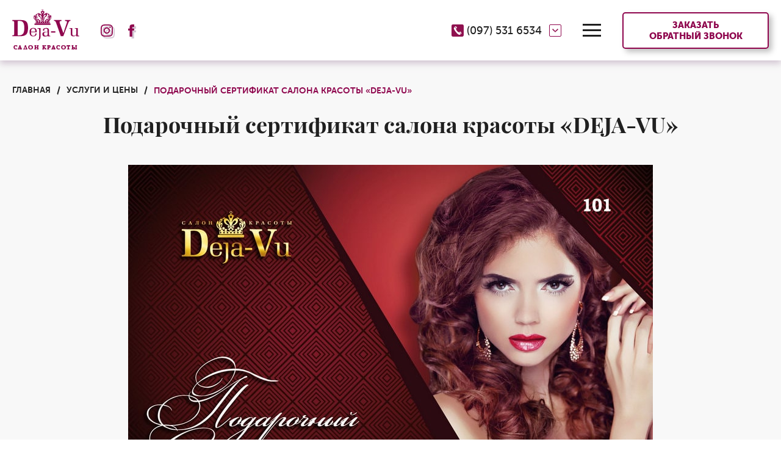

--- FILE ---
content_type: text/html; charset=utf-8
request_url: https://deja-vu.dp.ua/spetsialistyi/podarochnyiy-sertifikat-salona-krasotyi-deja-vu/
body_size: 6843
content:
<!DOCTYPE html>
<html>

<head>
  <meta http-equiv="content-type" content="text/html; charset=utf-8">
  <meta name="viewport" content="width=device-width, initial-scale=1.0">
  <title>Подарочный сертификат </title>
  
  <meta name='description' content='неоспоримым преимуществом подарочного сертификата салона красоты «DEJA-VU» является право выбора его обладателя из всего спектра услуг нашего салона'>
    
  <meta name='Keywords' content='Подарочный сертификат салона красоты «DEJA-VU».'>
  
  <meta property="fb:app_id" content="966242223397117"/>
  <meta property="og:type" content="website">
  <meta property="og:url" content="http://deja-vu.dp.ua/spetsialistyi/podarochnyiy-sertifikat-salona-krasotyi-deja-vu/"/>
    <meta property="og:title" content="Подарочный сертификат ">    <meta property="og:description" content="неоспоримым преимуществом подарочного сертификата салона красоты «DEJA-VU» является право выбора его обладателя из всего спектра услуг нашего салона">
    <meta property="og:image" content="http://deja-vu.dp.ua/dist/img/share.jpg"/>
  <link rel="icon" href="/dist/img/favicon.png" type="image/png">
  <link rel="stylesheet" href="/dist/css/main.css">
  <script src="/dist/js/jquery-2.1.1.min.js"></script>
</head>

<body>
<div class="overlay" id="overlay">
  <table class="overlay__layout">
    <tbody class="overlay__body">
    <tr class="overlay__box">
      <td class="overlay__container"></td>
    </tr>
    </tbody>
  </table>
</div>
<div class="animated" id="up"></div>
<div class="mobile-site-menu animated">
  <div class="background-close"></div>
  <div class="mobile-site-menu__container animated">
    <div class="mobile-site-menu__inner animated">
      <div class="mobile-site-menu__inner-container animated">
        <div class="menu-close-btn icon-cancel animated"></div>
        <a class="header__logo flex animated" href="/">
          <img class="header__logo--image animated" src="/dist/img/svg/header-logo.svg" alt="header logo"><span class="header__logo--text animated">салон красоты</span>
        </a>
        <div class="header__social flex animated">
                    <a class="header__social--item instagram animated" href="https://www.instagram.com/nata.dejavu/" target='_blank'></a>
                              <a class="header__social--item facebook animated" href="https://www.facebook.com/salon.DejaVu.number.one/" target='_blank'></a>
                            </div>
        <div class="header__contacts animated">
          <div class="header__contacts--item phone animated"><a class="header__contacts--link animated" href="tel:0975316534">(097) 531 6534</a>
          </div>
          <div class="header__contacts--item animated"><a class="header__contacts--link animated" href="tel:"></a>
          </div>
          <div class="header__contacts--item mail animated"><a class="header__contacts--link animated" href="mailto:dejavu.dp.ua@gmail.com">dejavu.dp.ua@gmail.com</a>
          </div>
        </div>
        <ul class="main-menu flex animated">
          <li class="main-menu__item animated"><a class="main-menu__link animated" href=/about/>О нас</a></li><li class="main-menu__item animated"><a class="main-menu__link animated" href=/gallery/>Фотогалерея</a></li><li class="main-menu__item animated"><a class="main-menu__link animated" href=/spetsialistyi/>Услуги и цены</a><div class="main-menu__sub--box flex"><ul class="main-menu__sub flex wrapper ph-50 animated"><li class="main-menu__sub--item  animated"><a class="main-menu__sub--link flex animated" href=/spetsialistyi/uslugi-parikmahera/>Услуги парикмахера</a><ul class="main-menu__sub-2 flex"><li class="main-menu__sub-2--item animated"><a class="main-menu__sub-2--link animated" href=/spetsialistyi/uslugi-parikmahera/strizhki/>Стрижка</a></li><li class="main-menu__sub-2--item animated"><a class="main-menu__sub-2--link animated" href=/spetsialistyi/uslugi-parikmahera/prichyoski/>Причёски-укладки</a></li><li class="main-menu__sub-2--item animated"><a class="main-menu__sub-2--link animated" href=/spetsialistyi/uslugi-parikmahera/okrashivanie-volos-lyuboy-slozhnosti/>Окрашивание волос</a></li><li class="main-menu__sub-2--item animated"><a class="main-menu__sub-2--link animated" href=/spetsialistyi/uslugi-parikmahera/brazilskoe-vyipryamlenie-volos/>Кератиновое выпрямление  волос</a></li><li class="main-menu__sub-2--item animated"><a class="main-menu__sub-2--link animated" href=/spetsialistyi/uslugi-parikmahera/biozavivka/>Биозавивка</a></li><li class="main-menu__sub-2--item animated"><a class="main-menu__sub-2--link animated" href=/spetsialistyi/uslugi-parikmahera/usluga-botoks-dlya-volos-v-dneprodzerzhinske/>Ботокс для волос</a></li><li class="main-menu__sub-2--item animated"><a class="main-menu__sub-2--link animated" href=/spetsialistyi/uslugi-parikmahera/lechenie-volos-i-kozhi-golovyi/>Лечение волос</a></li><li class="main-menu__sub-2--item animated"><a class="main-menu__sub-2--link animated" href=/spetsialistyi/uslugi-parikmahera/narashhivanie-volos/>Наращивание волос</a></li><li class="main-menu__sub-2--item animated"><a class="main-menu__sub-2--link animated" href=/spetsialistyi/uslugi-parikmahera/strizhka-goryachimi-nozhnitsami/>Стрижка горячими ножницами</a></li></ul></li><li class="main-menu__sub--item  animated"><a class="main-menu__sub--link flex animated" href=/spetsialistyi/uhod-za-rukami-i-nogami/>Ногтевой сервис</a><ul class="main-menu__sub-2 flex"><li class="main-menu__sub-2--item animated"><a class="main-menu__sub-2--link animated" href=/spetsialistyi/uhod-za-rukami-i-nogami/manikyur/>Маникюр</a></li><li class="main-menu__sub-2--item animated"><a class="main-menu__sub-2--link animated" href=/spetsialistyi/uhod-za-rukami-i-nogami/pedikyur/>Педикюр</a></li><li class="main-menu__sub-2--item animated"><a class="main-menu__sub-2--link animated" href=/spetsialistyi/uhod-za-rukami-i-nogami/pokryitie-gel-lakami/>Покрытие гель лаком</a></li><li class="main-menu__sub-2--item animated"><a class="main-menu__sub-2--link animated" href=/spetsialistyi/uhod-za-rukami-i-nogami/narashhivanie-nogtey-gelem/>Наращивание ногтей</a></li><li class="main-menu__sub-2--item animated"><a class="main-menu__sub-2--link animated" href=/spetsialistyi/uhod-za-rukami-i-nogami/ukreplenie-nogtey-gelem/>Укрепление ногтевой пластины</a></li></ul></li><li class="main-menu__sub--item  animated"><a class="main-menu__sub--link flex animated" href=/spetsialistyi/massazh/>Массаж</a><ul class="main-menu__sub-2 flex"><li class="main-menu__sub-2--item animated"><a class="main-menu__sub-2--link animated" href=/spetsialistyi/massazh/lpg-massazh-v-dneprodzerzhinske/>LPG массаж</a></li><li class="main-menu__sub-2--item animated"><a class="main-menu__sub-2--link animated" href=/spetsialistyi/massazh/antitsellyulitnyy-massazh/>Антицеллюлитный массаж</a></li><li class="main-menu__sub-2--item animated"><a class="main-menu__sub-2--link animated" href=/spetsialistyi/massazh/limfodrinazhnym-massazh/>Лимфодринажным массаж</a></li><li class="main-menu__sub-2--item animated"><a class="main-menu__sub-2--link animated" href=/spetsialistyi/massazh/massazh-litsa/>Массаж лица</a></li><li class="main-menu__sub-2--item animated"><a class="main-menu__sub-2--link animated" href=/spetsialistyi/massazh/massazh-spiny/>Массаж спины</a></li><li class="main-menu__sub-2--item animated"><a class="main-menu__sub-2--link animated" href=/spetsialistyi/massazh/obschiy-massazh/>Общий массаж</a></li><li class="main-menu__sub-2--item animated"><a class="main-menu__sub-2--link animated" href=/spetsialistyi/massazh/pressoterapiya/>Прессотерапия</a></li><li class="main-menu__sub-2--item animated"><a class="main-menu__sub-2--link animated" href=/spetsialistyi/massazh/rasslablyayuschiy-massazh/>Расслабляющий массаж</a></li></ul></li><li class="main-menu__sub--item two-column animated"><a class="main-menu__sub--link flex animated" href=/spetsialistyi/vrachebnaya-kosmetologiya/>Врачебная косметология</a><ul class="main-menu__sub-2 flex"><li class="main-menu__sub-2--item animated"><a class="main-menu__sub-2--link animated" href=/spetsialistyi/vrachebnaya-kosmetologiya/rf-lifting/>RF-лифтинг</a></li><li class="main-menu__sub-2--item animated"><a class="main-menu__sub-2--link animated" href=/spetsialistyi/vrachebnaya-kosmetologiya/antivozrastnye-protsedury/>Антивозрастные процедуры</a></li><li class="main-menu__sub-2--item animated"><a class="main-menu__sub-2--link animated" href=/spetsialistyi/vrachebnaya-kosmetologiya/biorevitalizatsiya/>Биоревитализация</a></li><li class="main-menu__sub-2--item animated"><a class="main-menu__sub-2--link animated" href=/spetsialistyi/vrachebnaya-kosmetologiya/botoks/>Ботокс</a></li><li class="main-menu__sub-2--item animated"><a class="main-menu__sub-2--link animated" href=/spetsialistyi/vrachebnaya-kosmetologiya/karbonovyy-piling-kozhi/>Карбоновый пилинг кожи</a></li><li class="main-menu__sub-2--item animated"><a class="main-menu__sub-2--link animated" href=/spetsialistyi/vrachebnaya-kosmetologiya/konturnaya-plastika/>Контурная пластика</a></li><li class="main-menu__sub-2--item animated"><a class="main-menu__sub-2--link animated" href=/spetsialistyi/vrachebnaya-kosmetologiya/lechenie-kuperoza/>Лечение купероза</a></li><li class="main-menu__sub-2--item animated"><a class="main-menu__sub-2--link animated" href=/spetsialistyi/vrachebnaya-kosmetologiya/lazernoe-udalenie-tatu-i-tatuazha/>Лазерное удаление тату и татуажа</a></li><li class="main-menu__sub-2--item animated"><a class="main-menu__sub-2--link animated" href=/spetsialistyi/vrachebnaya-kosmetologiya/lechenie-gribka-nogtevoy-plastiny-lazerom/>Лечение грибка ногтевой пластины лазером</a></li><li class="main-menu__sub-2--item animated"><a class="main-menu__sub-2--link animated" href=/spetsialistyi/vrachebnaya-kosmetologiya/mezoterapiya-v-salone-deja-vu/>Мезотерапия в салоне «Deja-vu»</a></li><li class="main-menu__sub-2--item animated"><a class="main-menu__sub-2--link animated" href=/spetsialistyi/vrachebnaya-kosmetologiya/mikrodermobraziya-litsa/>Микродермобразия лица</a></li><li class="main-menu__sub-2--item animated"><a class="main-menu__sub-2--link animated" href=/spetsialistyi/vrachebnaya-kosmetologiya/mikrotokovaya-terapiya-dlya-litsa/>Микротоковая терапия для лица</a></li><li class="main-menu__sub-2--item animated"><a class="main-menu__sub-2--link animated" href=/spetsialistyi/vrachebnaya-kosmetologiya/piling/>Пилинг</a></li><li class="main-menu__sub-2--item animated"><a class="main-menu__sub-2--link animated" href=/spetsialistyi/vrachebnaya-kosmetologiya/plazmolifting/>Плазмолифтинг</a></li><li class="main-menu__sub-2--item animated"><a class="main-menu__sub-2--link animated" href=/spetsialistyi/vrachebnaya-kosmetologiya/ultrazvukovaya-terapiya/>Ультразвуковая терапия</a></li><li class="main-menu__sub-2--item animated"><a class="main-menu__sub-2--link animated" href=/spetsialistyi/vrachebnaya-kosmetologiya/chistki-litsa/>Чистка лица</a></li><li class="main-menu__sub-2--item animated"><a class="main-menu__sub-2--link animated" href=/spetsialistyi/vrachebnaya-kosmetologiya/koagulyatsiya-v-kosmetologii/>Коагуляция в косметологии</a></li></ul></li><li class="main-menu__sub--item  animated"><a class="main-menu__sub--link flex animated" href=/spetsialistyi/lazernaya-epilyatsiya-v-dneprodzerzhinske/>Лазерная эпиляция</a></li><li class="main-menu__sub--item  animated"><a class="main-menu__sub--link flex animated" href=/spetsialistyi/estetika-tela/>Эстетика тела</a><ul class="main-menu__sub-2 flex"><li class="main-menu__sub-2--item animated"><a class="main-menu__sub-2--link animated" href=/spetsialistyi/estetika-tela/rf-lifting-tela/>RF лифтинг тела</a></li><li class="main-menu__sub-2--item animated"><a class="main-menu__sub-2--link animated" href=/spetsialistyi/estetika-tela/spa-protsedury/>SPA процедуры</a></li><li class="main-menu__sub-2--item animated"><a class="main-menu__sub-2--link animated" href=/spetsialistyi/estetika-tela/antitsellyulitnye-obvertyvaniya/>Антицеллюлитные обёртывания</a></li><li class="main-menu__sub-2--item animated"><a class="main-menu__sub-2--link animated" href=/spetsialistyi/estetika-tela/miostimulyatsiya-tela/>Миостимуляция тела</a></li></ul></li><li class="main-menu__sub--item  animated"><a class="main-menu__sub--link flex animated" href=/spetsialistyi/permanentnyy-makiyazh/>Перманентный макияж</a><ul class="main-menu__sub-2 flex"><li class="main-menu__sub-2--item animated"><a class="main-menu__sub-2--link animated" href=/spetsialistyi/permanentnyy-makiyazh/tatauzh-brovey/>Татауж бровей</a></li><li class="main-menu__sub-2--item animated"><a class="main-menu__sub-2--link animated" href=/spetsialistyi/permanentnyy-makiyazh/tatuazh-vek/>Татуаж век</a></li><li class="main-menu__sub-2--item animated"><a class="main-menu__sub-2--link animated" href=/spetsialistyi/permanentnyy-makiyazh/tatuazh-gub/>Татуаж губ</a></li></ul></li><li class="main-menu__sub--item  animated"><a class="main-menu__sub--link flex animated" href=/spetsialistyi/narashhivanie-resnits/>Наращивание ресниц</a><ul class="main-menu__sub-2 flex"><li class="main-menu__sub-2--item animated"><a class="main-menu__sub-2--link animated" href=/spetsialistyi/narashhivanie-resnits/biozavivka-resnits-i-nanesenie-permanentnoy-tushi/>Биозавика ресниц</a></li><li class="main-menu__sub-2--item animated"><a class="main-menu__sub-2--link animated" href=/spetsialistyi/narashhivanie-resnits/narashhivanie-resnits-po-tehnologii-3d/>Объемное наращивание</a></li><li class="main-menu__sub-2--item animated"><a class="main-menu__sub-2--link animated" href=/spetsialistyi/narashhivanie-resnits/laminirovanie/>Ламинирование</a></li></ul></li><li class="main-menu__sub--item  animated"><a class="main-menu__sub--link flex animated" href=/spetsialistyi/solyariy/>Вертикальный солярий</a></li><li class="main-menu__sub--item  animated"><a class="main-menu__sub--link flex animated" href=/spetsialistyi/makiyazh/>Макияж</a><ul class="main-menu__sub-2 flex"><li class="main-menu__sub-2--item animated"><a class="main-menu__sub-2--link animated" href=/spetsialistyi/makiyazh/vecherniy-makiyazh/>Вечерний макияж</a></li><li class="main-menu__sub-2--item animated"><a class="main-menu__sub-2--link animated" href=/spetsialistyi/makiyazh/dnevnoy-makiyazh/>Дневной макияж</a></li><li class="main-menu__sub-2--item animated"><a class="main-menu__sub-2--link animated" href=/spetsialistyi/makiyazh/makiyazh-dlya-fotosessii/>Макияж для фотосессии</a></li><li class="main-menu__sub-2--item animated"><a class="main-menu__sub-2--link animated" href=/spetsialistyi/makiyazh/svabednyy-makiyazh/>Свабедный макияж</a></li></ul></li><li class="main-menu__sub--item  animated"><a class="main-menu__sub--link flex animated" href=/spetsialistyi/podarochnyiy-sertifikat-salona-krasotyi-deja-vu/>Подарочный сертификат салона красоты «DEJA-VU»</a></li></ul></div></li><li class="main-menu__item animated"><a class="main-menu__link animated" href=/shares/>Акции</a></li><li class="main-menu__item animated"><a class="main-menu__link animated" href=/blog/>Блог</a></li><li class="main-menu__item animated"><a class="main-menu__link animated" href=/contacts/>Контакты</a></li><li class="main-menu__item animated"><a class="main-menu__link animated" href=/price/>Прайс-лист</a></li>        </ul>
      </div>
    </div>
  </div>
</div>
<div class="header__fixed animated">
  <div class="wrapper ph-50 animated">
    <div class="header__inner flex animated">
      <div class="header__left flex animated">
        <a class="header__logo flex animated" href="/">
          <img class="header__logo--image animated" src="/dist/img/svg/header-logo.svg" alt="header logo"><span class="header__logo--text animated">салон красоты</span>
        </a>
        <div class="header__social flex animated">
                    <a class="header__social--item instagram animated" href="https://www.instagram.com/nata.dejavu/" target='_blank'></a>
                              <a class="header__social--item facebook animated" href="https://www.facebook.com/salon.DejaVu.number.one/" target='_blank'></a>
                            </div>
      </div>
      <ul class="main-menu flex animated">
        <li class="main-menu__item animated"><a class="main-menu__link animated" href=/about/>О нас</a></li><li class="main-menu__item animated"><a class="main-menu__link animated" href=/gallery/>Фотогалерея</a></li><li class="main-menu__item animated"><a class="main-menu__link animated" href=/spetsialistyi/>Услуги и цены</a><div class="main-menu__sub--box flex"><ul class="main-menu__sub flex wrapper ph-50 animated"><li class="main-menu__sub--item  animated"><a class="main-menu__sub--link flex animated" href=/spetsialistyi/uslugi-parikmahera/>Услуги парикмахера</a><ul class="main-menu__sub-2 flex"><li class="main-menu__sub-2--item animated"><a class="main-menu__sub-2--link animated" href=/spetsialistyi/uslugi-parikmahera/strizhki/>Стрижка</a></li><li class="main-menu__sub-2--item animated"><a class="main-menu__sub-2--link animated" href=/spetsialistyi/uslugi-parikmahera/prichyoski/>Причёски-укладки</a></li><li class="main-menu__sub-2--item animated"><a class="main-menu__sub-2--link animated" href=/spetsialistyi/uslugi-parikmahera/okrashivanie-volos-lyuboy-slozhnosti/>Окрашивание волос</a></li><li class="main-menu__sub-2--item animated"><a class="main-menu__sub-2--link animated" href=/spetsialistyi/uslugi-parikmahera/brazilskoe-vyipryamlenie-volos/>Кератиновое выпрямление  волос</a></li><li class="main-menu__sub-2--item animated"><a class="main-menu__sub-2--link animated" href=/spetsialistyi/uslugi-parikmahera/biozavivka/>Биозавивка</a></li><li class="main-menu__sub-2--item animated"><a class="main-menu__sub-2--link animated" href=/spetsialistyi/uslugi-parikmahera/usluga-botoks-dlya-volos-v-dneprodzerzhinske/>Ботокс для волос</a></li><li class="main-menu__sub-2--item animated"><a class="main-menu__sub-2--link animated" href=/spetsialistyi/uslugi-parikmahera/lechenie-volos-i-kozhi-golovyi/>Лечение волос</a></li><li class="main-menu__sub-2--item animated"><a class="main-menu__sub-2--link animated" href=/spetsialistyi/uslugi-parikmahera/narashhivanie-volos/>Наращивание волос</a></li><li class="main-menu__sub-2--item animated"><a class="main-menu__sub-2--link animated" href=/spetsialistyi/uslugi-parikmahera/strizhka-goryachimi-nozhnitsami/>Стрижка горячими ножницами</a></li></ul></li><li class="main-menu__sub--item  animated"><a class="main-menu__sub--link flex animated" href=/spetsialistyi/uhod-za-rukami-i-nogami/>Ногтевой сервис</a><ul class="main-menu__sub-2 flex"><li class="main-menu__sub-2--item animated"><a class="main-menu__sub-2--link animated" href=/spetsialistyi/uhod-za-rukami-i-nogami/manikyur/>Маникюр</a></li><li class="main-menu__sub-2--item animated"><a class="main-menu__sub-2--link animated" href=/spetsialistyi/uhod-za-rukami-i-nogami/pedikyur/>Педикюр</a></li><li class="main-menu__sub-2--item animated"><a class="main-menu__sub-2--link animated" href=/spetsialistyi/uhod-za-rukami-i-nogami/pokryitie-gel-lakami/>Покрытие гель лаком</a></li><li class="main-menu__sub-2--item animated"><a class="main-menu__sub-2--link animated" href=/spetsialistyi/uhod-za-rukami-i-nogami/narashhivanie-nogtey-gelem/>Наращивание ногтей</a></li><li class="main-menu__sub-2--item animated"><a class="main-menu__sub-2--link animated" href=/spetsialistyi/uhod-za-rukami-i-nogami/ukreplenie-nogtey-gelem/>Укрепление ногтевой пластины</a></li></ul></li><li class="main-menu__sub--item  animated"><a class="main-menu__sub--link flex animated" href=/spetsialistyi/massazh/>Массаж</a><ul class="main-menu__sub-2 flex"><li class="main-menu__sub-2--item animated"><a class="main-menu__sub-2--link animated" href=/spetsialistyi/massazh/lpg-massazh-v-dneprodzerzhinske/>LPG массаж</a></li><li class="main-menu__sub-2--item animated"><a class="main-menu__sub-2--link animated" href=/spetsialistyi/massazh/antitsellyulitnyy-massazh/>Антицеллюлитный массаж</a></li><li class="main-menu__sub-2--item animated"><a class="main-menu__sub-2--link animated" href=/spetsialistyi/massazh/limfodrinazhnym-massazh/>Лимфодринажным массаж</a></li><li class="main-menu__sub-2--item animated"><a class="main-menu__sub-2--link animated" href=/spetsialistyi/massazh/massazh-litsa/>Массаж лица</a></li><li class="main-menu__sub-2--item animated"><a class="main-menu__sub-2--link animated" href=/spetsialistyi/massazh/massazh-spiny/>Массаж спины</a></li><li class="main-menu__sub-2--item animated"><a class="main-menu__sub-2--link animated" href=/spetsialistyi/massazh/obschiy-massazh/>Общий массаж</a></li><li class="main-menu__sub-2--item animated"><a class="main-menu__sub-2--link animated" href=/spetsialistyi/massazh/pressoterapiya/>Прессотерапия</a></li><li class="main-menu__sub-2--item animated"><a class="main-menu__sub-2--link animated" href=/spetsialistyi/massazh/rasslablyayuschiy-massazh/>Расслабляющий массаж</a></li></ul></li><li class="main-menu__sub--item two-column animated"><a class="main-menu__sub--link flex animated" href=/spetsialistyi/vrachebnaya-kosmetologiya/>Врачебная косметология</a><ul class="main-menu__sub-2 flex"><li class="main-menu__sub-2--item animated"><a class="main-menu__sub-2--link animated" href=/spetsialistyi/vrachebnaya-kosmetologiya/rf-lifting/>RF-лифтинг</a></li><li class="main-menu__sub-2--item animated"><a class="main-menu__sub-2--link animated" href=/spetsialistyi/vrachebnaya-kosmetologiya/antivozrastnye-protsedury/>Антивозрастные процедуры</a></li><li class="main-menu__sub-2--item animated"><a class="main-menu__sub-2--link animated" href=/spetsialistyi/vrachebnaya-kosmetologiya/biorevitalizatsiya/>Биоревитализация</a></li><li class="main-menu__sub-2--item animated"><a class="main-menu__sub-2--link animated" href=/spetsialistyi/vrachebnaya-kosmetologiya/botoks/>Ботокс</a></li><li class="main-menu__sub-2--item animated"><a class="main-menu__sub-2--link animated" href=/spetsialistyi/vrachebnaya-kosmetologiya/karbonovyy-piling-kozhi/>Карбоновый пилинг кожи</a></li><li class="main-menu__sub-2--item animated"><a class="main-menu__sub-2--link animated" href=/spetsialistyi/vrachebnaya-kosmetologiya/konturnaya-plastika/>Контурная пластика</a></li><li class="main-menu__sub-2--item animated"><a class="main-menu__sub-2--link animated" href=/spetsialistyi/vrachebnaya-kosmetologiya/lechenie-kuperoza/>Лечение купероза</a></li><li class="main-menu__sub-2--item animated"><a class="main-menu__sub-2--link animated" href=/spetsialistyi/vrachebnaya-kosmetologiya/lazernoe-udalenie-tatu-i-tatuazha/>Лазерное удаление тату и татуажа</a></li><li class="main-menu__sub-2--item animated"><a class="main-menu__sub-2--link animated" href=/spetsialistyi/vrachebnaya-kosmetologiya/lechenie-gribka-nogtevoy-plastiny-lazerom/>Лечение грибка ногтевой пластины лазером</a></li><li class="main-menu__sub-2--item animated"><a class="main-menu__sub-2--link animated" href=/spetsialistyi/vrachebnaya-kosmetologiya/mezoterapiya-v-salone-deja-vu/>Мезотерапия в салоне «Deja-vu»</a></li><li class="main-menu__sub-2--item animated"><a class="main-menu__sub-2--link animated" href=/spetsialistyi/vrachebnaya-kosmetologiya/mikrodermobraziya-litsa/>Микродермобразия лица</a></li><li class="main-menu__sub-2--item animated"><a class="main-menu__sub-2--link animated" href=/spetsialistyi/vrachebnaya-kosmetologiya/mikrotokovaya-terapiya-dlya-litsa/>Микротоковая терапия для лица</a></li><li class="main-menu__sub-2--item animated"><a class="main-menu__sub-2--link animated" href=/spetsialistyi/vrachebnaya-kosmetologiya/piling/>Пилинг</a></li><li class="main-menu__sub-2--item animated"><a class="main-menu__sub-2--link animated" href=/spetsialistyi/vrachebnaya-kosmetologiya/plazmolifting/>Плазмолифтинг</a></li><li class="main-menu__sub-2--item animated"><a class="main-menu__sub-2--link animated" href=/spetsialistyi/vrachebnaya-kosmetologiya/ultrazvukovaya-terapiya/>Ультразвуковая терапия</a></li><li class="main-menu__sub-2--item animated"><a class="main-menu__sub-2--link animated" href=/spetsialistyi/vrachebnaya-kosmetologiya/chistki-litsa/>Чистка лица</a></li><li class="main-menu__sub-2--item animated"><a class="main-menu__sub-2--link animated" href=/spetsialistyi/vrachebnaya-kosmetologiya/koagulyatsiya-v-kosmetologii/>Коагуляция в косметологии</a></li></ul></li><li class="main-menu__sub--item  animated"><a class="main-menu__sub--link flex animated" href=/spetsialistyi/lazernaya-epilyatsiya-v-dneprodzerzhinske/>Лазерная эпиляция</a></li><li class="main-menu__sub--item  animated"><a class="main-menu__sub--link flex animated" href=/spetsialistyi/estetika-tela/>Эстетика тела</a><ul class="main-menu__sub-2 flex"><li class="main-menu__sub-2--item animated"><a class="main-menu__sub-2--link animated" href=/spetsialistyi/estetika-tela/rf-lifting-tela/>RF лифтинг тела</a></li><li class="main-menu__sub-2--item animated"><a class="main-menu__sub-2--link animated" href=/spetsialistyi/estetika-tela/spa-protsedury/>SPA процедуры</a></li><li class="main-menu__sub-2--item animated"><a class="main-menu__sub-2--link animated" href=/spetsialistyi/estetika-tela/antitsellyulitnye-obvertyvaniya/>Антицеллюлитные обёртывания</a></li><li class="main-menu__sub-2--item animated"><a class="main-menu__sub-2--link animated" href=/spetsialistyi/estetika-tela/miostimulyatsiya-tela/>Миостимуляция тела</a></li></ul></li><li class="main-menu__sub--item  animated"><a class="main-menu__sub--link flex animated" href=/spetsialistyi/permanentnyy-makiyazh/>Перманентный макияж</a><ul class="main-menu__sub-2 flex"><li class="main-menu__sub-2--item animated"><a class="main-menu__sub-2--link animated" href=/spetsialistyi/permanentnyy-makiyazh/tatauzh-brovey/>Татауж бровей</a></li><li class="main-menu__sub-2--item animated"><a class="main-menu__sub-2--link animated" href=/spetsialistyi/permanentnyy-makiyazh/tatuazh-vek/>Татуаж век</a></li><li class="main-menu__sub-2--item animated"><a class="main-menu__sub-2--link animated" href=/spetsialistyi/permanentnyy-makiyazh/tatuazh-gub/>Татуаж губ</a></li></ul></li><li class="main-menu__sub--item  animated"><a class="main-menu__sub--link flex animated" href=/spetsialistyi/narashhivanie-resnits/>Наращивание ресниц</a><ul class="main-menu__sub-2 flex"><li class="main-menu__sub-2--item animated"><a class="main-menu__sub-2--link animated" href=/spetsialistyi/narashhivanie-resnits/biozavivka-resnits-i-nanesenie-permanentnoy-tushi/>Биозавика ресниц</a></li><li class="main-menu__sub-2--item animated"><a class="main-menu__sub-2--link animated" href=/spetsialistyi/narashhivanie-resnits/narashhivanie-resnits-po-tehnologii-3d/>Объемное наращивание</a></li><li class="main-menu__sub-2--item animated"><a class="main-menu__sub-2--link animated" href=/spetsialistyi/narashhivanie-resnits/laminirovanie/>Ламинирование</a></li></ul></li><li class="main-menu__sub--item  animated"><a class="main-menu__sub--link flex animated" href=/spetsialistyi/solyariy/>Вертикальный солярий</a></li><li class="main-menu__sub--item  animated"><a class="main-menu__sub--link flex animated" href=/spetsialistyi/makiyazh/>Макияж</a><ul class="main-menu__sub-2 flex"><li class="main-menu__sub-2--item animated"><a class="main-menu__sub-2--link animated" href=/spetsialistyi/makiyazh/vecherniy-makiyazh/>Вечерний макияж</a></li><li class="main-menu__sub-2--item animated"><a class="main-menu__sub-2--link animated" href=/spetsialistyi/makiyazh/dnevnoy-makiyazh/>Дневной макияж</a></li><li class="main-menu__sub-2--item animated"><a class="main-menu__sub-2--link animated" href=/spetsialistyi/makiyazh/makiyazh-dlya-fotosessii/>Макияж для фотосессии</a></li><li class="main-menu__sub-2--item animated"><a class="main-menu__sub-2--link animated" href=/spetsialistyi/makiyazh/svabednyy-makiyazh/>Свабедный макияж</a></li></ul></li><li class="main-menu__sub--item  animated"><a class="main-menu__sub--link flex animated" href=/spetsialistyi/podarochnyiy-sertifikat-salona-krasotyi-deja-vu/>Подарочный сертификат салона красоты «DEJA-VU»</a></li></ul></div></li><li class="main-menu__item animated"><a class="main-menu__link animated" href=/shares/>Акции</a></li><li class="main-menu__item animated"><a class="main-menu__link animated" href=/blog/>Блог</a></li><li class="main-menu__item animated"><a class="main-menu__link animated" href=/contacts/>Контакты</a></li><li class="main-menu__item animated"><a class="main-menu__link animated" href=/price/>Прайс-лист</a></li>      </ul>
      <div class="header__right flex animated">
        <div class="header__contacts animated">
          <div class="header__contacts--main animated">
            <div class="header__contacts--button animated"></div>
            <div class="header__contacts--item phone animated"><a class="header__contacts--link animated" href="tel:0975316534">(097) 531 6534</a>
            </div>
          </div>
          <div class="header__contacts--hidden">
            <div class="header__contacts--item animated"><a class="header__contacts--link animated" href="tel:"></a>
            </div>
            <div class="header__contacts--item mail animated"><a class="header__contacts--link animated" href="mailto:dejavu.dp.ua@gmail.com">dejavu.dp.ua@gmail.com</a>
            </div>
          </div>
        </div>
        <div class="menu-button flex animated">
          <div class="menu-button__item animated"></div>
          <div class="menu-button__item animated"></div>
          <div class="menu-button__item animated"></div>
        </div>
        <div class="header__callback main-btn invert flex animated" data-popup="online">записаться онлайн</div>
      </div>
    </div>
  </div>
</div>
<div id="wrapper">
  <header class="header animated">
    <div class="wrapper ph-50 animated">
      <div class="header__inner flex animated">
        <div class="header__left flex animated">
          <a class="header__logo flex animated" href="/">
            <img class="header__logo--image animated" src="/dist/img/svg/header-logo.svg" alt="Deja-Vu"><span class="header__logo--text animated">салон красоты</span>
          </a>
          <div class="header__social flex animated">
                          <a class="header__social--item instagram animated" href="https://www.instagram.com/nata.dejavu/" target='_blank'></a>
                                      <a class="header__social--item facebook animated" href="https://www.facebook.com/salon.DejaVu.number.one/" target='_blank'></a>
                                  </div>
        </div>
        <ul class="main-menu flex animated">
          <li class="main-menu__item animated"><a class="main-menu__link animated" href=/about/>О нас</a></li><li class="main-menu__item animated"><a class="main-menu__link animated" href=/gallery/>Фотогалерея</a></li><li class="main-menu__item animated"><a class="main-menu__link animated" href=/spetsialistyi/>Услуги и цены</a><div class="main-menu__sub--box flex"><ul class="main-menu__sub flex wrapper ph-50 animated"><li class="main-menu__sub--item  animated"><a class="main-menu__sub--link flex animated" href=/spetsialistyi/uslugi-parikmahera/>Услуги парикмахера</a><ul class="main-menu__sub-2 flex"><li class="main-menu__sub-2--item animated"><a class="main-menu__sub-2--link animated" href=/spetsialistyi/uslugi-parikmahera/strizhki/>Стрижка</a></li><li class="main-menu__sub-2--item animated"><a class="main-menu__sub-2--link animated" href=/spetsialistyi/uslugi-parikmahera/prichyoski/>Причёски-укладки</a></li><li class="main-menu__sub-2--item animated"><a class="main-menu__sub-2--link animated" href=/spetsialistyi/uslugi-parikmahera/okrashivanie-volos-lyuboy-slozhnosti/>Окрашивание волос</a></li><li class="main-menu__sub-2--item animated"><a class="main-menu__sub-2--link animated" href=/spetsialistyi/uslugi-parikmahera/brazilskoe-vyipryamlenie-volos/>Кератиновое выпрямление  волос</a></li><li class="main-menu__sub-2--item animated"><a class="main-menu__sub-2--link animated" href=/spetsialistyi/uslugi-parikmahera/biozavivka/>Биозавивка</a></li><li class="main-menu__sub-2--item animated"><a class="main-menu__sub-2--link animated" href=/spetsialistyi/uslugi-parikmahera/usluga-botoks-dlya-volos-v-dneprodzerzhinske/>Ботокс для волос</a></li><li class="main-menu__sub-2--item animated"><a class="main-menu__sub-2--link animated" href=/spetsialistyi/uslugi-parikmahera/lechenie-volos-i-kozhi-golovyi/>Лечение волос</a></li><li class="main-menu__sub-2--item animated"><a class="main-menu__sub-2--link animated" href=/spetsialistyi/uslugi-parikmahera/narashhivanie-volos/>Наращивание волос</a></li><li class="main-menu__sub-2--item animated"><a class="main-menu__sub-2--link animated" href=/spetsialistyi/uslugi-parikmahera/strizhka-goryachimi-nozhnitsami/>Стрижка горячими ножницами</a></li></ul></li><li class="main-menu__sub--item  animated"><a class="main-menu__sub--link flex animated" href=/spetsialistyi/uhod-za-rukami-i-nogami/>Ногтевой сервис</a><ul class="main-menu__sub-2 flex"><li class="main-menu__sub-2--item animated"><a class="main-menu__sub-2--link animated" href=/spetsialistyi/uhod-za-rukami-i-nogami/manikyur/>Маникюр</a></li><li class="main-menu__sub-2--item animated"><a class="main-menu__sub-2--link animated" href=/spetsialistyi/uhod-za-rukami-i-nogami/pedikyur/>Педикюр</a></li><li class="main-menu__sub-2--item animated"><a class="main-menu__sub-2--link animated" href=/spetsialistyi/uhod-za-rukami-i-nogami/pokryitie-gel-lakami/>Покрытие гель лаком</a></li><li class="main-menu__sub-2--item animated"><a class="main-menu__sub-2--link animated" href=/spetsialistyi/uhod-za-rukami-i-nogami/narashhivanie-nogtey-gelem/>Наращивание ногтей</a></li><li class="main-menu__sub-2--item animated"><a class="main-menu__sub-2--link animated" href=/spetsialistyi/uhod-za-rukami-i-nogami/ukreplenie-nogtey-gelem/>Укрепление ногтевой пластины</a></li></ul></li><li class="main-menu__sub--item  animated"><a class="main-menu__sub--link flex animated" href=/spetsialistyi/massazh/>Массаж</a><ul class="main-menu__sub-2 flex"><li class="main-menu__sub-2--item animated"><a class="main-menu__sub-2--link animated" href=/spetsialistyi/massazh/lpg-massazh-v-dneprodzerzhinske/>LPG массаж</a></li><li class="main-menu__sub-2--item animated"><a class="main-menu__sub-2--link animated" href=/spetsialistyi/massazh/antitsellyulitnyy-massazh/>Антицеллюлитный массаж</a></li><li class="main-menu__sub-2--item animated"><a class="main-menu__sub-2--link animated" href=/spetsialistyi/massazh/limfodrinazhnym-massazh/>Лимфодринажным массаж</a></li><li class="main-menu__sub-2--item animated"><a class="main-menu__sub-2--link animated" href=/spetsialistyi/massazh/massazh-litsa/>Массаж лица</a></li><li class="main-menu__sub-2--item animated"><a class="main-menu__sub-2--link animated" href=/spetsialistyi/massazh/massazh-spiny/>Массаж спины</a></li><li class="main-menu__sub-2--item animated"><a class="main-menu__sub-2--link animated" href=/spetsialistyi/massazh/obschiy-massazh/>Общий массаж</a></li><li class="main-menu__sub-2--item animated"><a class="main-menu__sub-2--link animated" href=/spetsialistyi/massazh/pressoterapiya/>Прессотерапия</a></li><li class="main-menu__sub-2--item animated"><a class="main-menu__sub-2--link animated" href=/spetsialistyi/massazh/rasslablyayuschiy-massazh/>Расслабляющий массаж</a></li></ul></li><li class="main-menu__sub--item two-column animated"><a class="main-menu__sub--link flex animated" href=/spetsialistyi/vrachebnaya-kosmetologiya/>Врачебная косметология</a><ul class="main-menu__sub-2 flex"><li class="main-menu__sub-2--item animated"><a class="main-menu__sub-2--link animated" href=/spetsialistyi/vrachebnaya-kosmetologiya/rf-lifting/>RF-лифтинг</a></li><li class="main-menu__sub-2--item animated"><a class="main-menu__sub-2--link animated" href=/spetsialistyi/vrachebnaya-kosmetologiya/antivozrastnye-protsedury/>Антивозрастные процедуры</a></li><li class="main-menu__sub-2--item animated"><a class="main-menu__sub-2--link animated" href=/spetsialistyi/vrachebnaya-kosmetologiya/biorevitalizatsiya/>Биоревитализация</a></li><li class="main-menu__sub-2--item animated"><a class="main-menu__sub-2--link animated" href=/spetsialistyi/vrachebnaya-kosmetologiya/botoks/>Ботокс</a></li><li class="main-menu__sub-2--item animated"><a class="main-menu__sub-2--link animated" href=/spetsialistyi/vrachebnaya-kosmetologiya/karbonovyy-piling-kozhi/>Карбоновый пилинг кожи</a></li><li class="main-menu__sub-2--item animated"><a class="main-menu__sub-2--link animated" href=/spetsialistyi/vrachebnaya-kosmetologiya/konturnaya-plastika/>Контурная пластика</a></li><li class="main-menu__sub-2--item animated"><a class="main-menu__sub-2--link animated" href=/spetsialistyi/vrachebnaya-kosmetologiya/lechenie-kuperoza/>Лечение купероза</a></li><li class="main-menu__sub-2--item animated"><a class="main-menu__sub-2--link animated" href=/spetsialistyi/vrachebnaya-kosmetologiya/lazernoe-udalenie-tatu-i-tatuazha/>Лазерное удаление тату и татуажа</a></li><li class="main-menu__sub-2--item animated"><a class="main-menu__sub-2--link animated" href=/spetsialistyi/vrachebnaya-kosmetologiya/lechenie-gribka-nogtevoy-plastiny-lazerom/>Лечение грибка ногтевой пластины лазером</a></li><li class="main-menu__sub-2--item animated"><a class="main-menu__sub-2--link animated" href=/spetsialistyi/vrachebnaya-kosmetologiya/mezoterapiya-v-salone-deja-vu/>Мезотерапия в салоне «Deja-vu»</a></li><li class="main-menu__sub-2--item animated"><a class="main-menu__sub-2--link animated" href=/spetsialistyi/vrachebnaya-kosmetologiya/mikrodermobraziya-litsa/>Микродермобразия лица</a></li><li class="main-menu__sub-2--item animated"><a class="main-menu__sub-2--link animated" href=/spetsialistyi/vrachebnaya-kosmetologiya/mikrotokovaya-terapiya-dlya-litsa/>Микротоковая терапия для лица</a></li><li class="main-menu__sub-2--item animated"><a class="main-menu__sub-2--link animated" href=/spetsialistyi/vrachebnaya-kosmetologiya/piling/>Пилинг</a></li><li class="main-menu__sub-2--item animated"><a class="main-menu__sub-2--link animated" href=/spetsialistyi/vrachebnaya-kosmetologiya/plazmolifting/>Плазмолифтинг</a></li><li class="main-menu__sub-2--item animated"><a class="main-menu__sub-2--link animated" href=/spetsialistyi/vrachebnaya-kosmetologiya/ultrazvukovaya-terapiya/>Ультразвуковая терапия</a></li><li class="main-menu__sub-2--item animated"><a class="main-menu__sub-2--link animated" href=/spetsialistyi/vrachebnaya-kosmetologiya/chistki-litsa/>Чистка лица</a></li><li class="main-menu__sub-2--item animated"><a class="main-menu__sub-2--link animated" href=/spetsialistyi/vrachebnaya-kosmetologiya/koagulyatsiya-v-kosmetologii/>Коагуляция в косметологии</a></li></ul></li><li class="main-menu__sub--item  animated"><a class="main-menu__sub--link flex animated" href=/spetsialistyi/lazernaya-epilyatsiya-v-dneprodzerzhinske/>Лазерная эпиляция</a></li><li class="main-menu__sub--item  animated"><a class="main-menu__sub--link flex animated" href=/spetsialistyi/estetika-tela/>Эстетика тела</a><ul class="main-menu__sub-2 flex"><li class="main-menu__sub-2--item animated"><a class="main-menu__sub-2--link animated" href=/spetsialistyi/estetika-tela/rf-lifting-tela/>RF лифтинг тела</a></li><li class="main-menu__sub-2--item animated"><a class="main-menu__sub-2--link animated" href=/spetsialistyi/estetika-tela/spa-protsedury/>SPA процедуры</a></li><li class="main-menu__sub-2--item animated"><a class="main-menu__sub-2--link animated" href=/spetsialistyi/estetika-tela/antitsellyulitnye-obvertyvaniya/>Антицеллюлитные обёртывания</a></li><li class="main-menu__sub-2--item animated"><a class="main-menu__sub-2--link animated" href=/spetsialistyi/estetika-tela/miostimulyatsiya-tela/>Миостимуляция тела</a></li></ul></li><li class="main-menu__sub--item  animated"><a class="main-menu__sub--link flex animated" href=/spetsialistyi/permanentnyy-makiyazh/>Перманентный макияж</a><ul class="main-menu__sub-2 flex"><li class="main-menu__sub-2--item animated"><a class="main-menu__sub-2--link animated" href=/spetsialistyi/permanentnyy-makiyazh/tatauzh-brovey/>Татауж бровей</a></li><li class="main-menu__sub-2--item animated"><a class="main-menu__sub-2--link animated" href=/spetsialistyi/permanentnyy-makiyazh/tatuazh-vek/>Татуаж век</a></li><li class="main-menu__sub-2--item animated"><a class="main-menu__sub-2--link animated" href=/spetsialistyi/permanentnyy-makiyazh/tatuazh-gub/>Татуаж губ</a></li></ul></li><li class="main-menu__sub--item  animated"><a class="main-menu__sub--link flex animated" href=/spetsialistyi/narashhivanie-resnits/>Наращивание ресниц</a><ul class="main-menu__sub-2 flex"><li class="main-menu__sub-2--item animated"><a class="main-menu__sub-2--link animated" href=/spetsialistyi/narashhivanie-resnits/biozavivka-resnits-i-nanesenie-permanentnoy-tushi/>Биозавика ресниц</a></li><li class="main-menu__sub-2--item animated"><a class="main-menu__sub-2--link animated" href=/spetsialistyi/narashhivanie-resnits/narashhivanie-resnits-po-tehnologii-3d/>Объемное наращивание</a></li><li class="main-menu__sub-2--item animated"><a class="main-menu__sub-2--link animated" href=/spetsialistyi/narashhivanie-resnits/laminirovanie/>Ламинирование</a></li></ul></li><li class="main-menu__sub--item  animated"><a class="main-menu__sub--link flex animated" href=/spetsialistyi/solyariy/>Вертикальный солярий</a></li><li class="main-menu__sub--item  animated"><a class="main-menu__sub--link flex animated" href=/spetsialistyi/makiyazh/>Макияж</a><ul class="main-menu__sub-2 flex"><li class="main-menu__sub-2--item animated"><a class="main-menu__sub-2--link animated" href=/spetsialistyi/makiyazh/vecherniy-makiyazh/>Вечерний макияж</a></li><li class="main-menu__sub-2--item animated"><a class="main-menu__sub-2--link animated" href=/spetsialistyi/makiyazh/dnevnoy-makiyazh/>Дневной макияж</a></li><li class="main-menu__sub-2--item animated"><a class="main-menu__sub-2--link animated" href=/spetsialistyi/makiyazh/makiyazh-dlya-fotosessii/>Макияж для фотосессии</a></li><li class="main-menu__sub-2--item animated"><a class="main-menu__sub-2--link animated" href=/spetsialistyi/makiyazh/svabednyy-makiyazh/>Свабедный макияж</a></li></ul></li><li class="main-menu__sub--item  animated"><a class="main-menu__sub--link flex animated" href=/spetsialistyi/podarochnyiy-sertifikat-salona-krasotyi-deja-vu/>Подарочный сертификат салона красоты «DEJA-VU»</a></li></ul></div></li><li class="main-menu__item animated"><a class="main-menu__link animated" href=/shares/>Акции</a></li><li class="main-menu__item animated"><a class="main-menu__link animated" href=/blog/>Блог</a></li><li class="main-menu__item animated"><a class="main-menu__link animated" href=/contacts/>Контакты</a></li><li class="main-menu__item animated"><a class="main-menu__link animated" href=/price/>Прайс-лист</a></li>        </ul>
        <div class="header__right flex animated">
          <div class="header__contacts animated">
            <div class="header__contacts--main animated">
              <div class="header__contacts--button animated"></div>
              <div class="header__contacts--item phone animated">
                <a class="header__contacts--link animated" href="tel:0975316534">
                  (097) 531 6534                </a>
              </div>
            </div>
            <div class="header__contacts--hidden">
              <div class="header__contacts--item animated">
                <a class="header__contacts--link animated" href="tel:">
                                  </a>
              </div>
              <div class="header__contacts--item mail animated">
                <a class="header__contacts--link animated" href="mailto:dejavu.dp.ua@gmail.com">
                  dejavu.dp.ua@gmail.com                </a>
              </div>
            </div>
          </div>
          <div class="menu-button flex animated">
            <div class="menu-button__item animated"></div>
            <div class="menu-button__item animated"></div>
            <div class="menu-button__item animated"></div>
          </div>
          <div class="header__callback main-btn invert flex animated" data-popup="callback">заказать<br>обратный звонок</div>
        </div>
      </div>
    </div>
  </header>
  <div class="site-middle w100r animated">
        <div class="site-middle__inner grey-bg w100 pb-100 animated"
    >        <div class="breadcrumbs animated">
      <div class="wrapper ph-50 animated">
        <div class="breadcrumbs__inner flex animated">
          <nav class="breadcrumbs__links flex animated"><a class="breadcrumbs__link animated" href="/">Главная</a>
            
            <span class="breadcrumbs__divider animated">/</span>
            <a href="/spetsialistyi/" class="breadcrumbs__link animated">Услуги и цены</a>
            <span class="breadcrumbs__divider animated">/</span>
            <span class="breadcrumbs__current animated">Подарочный сертификат салона красоты «DEJA-VU»</span>          </nav>
        </div>
      </div>
    </div>
    <h1 class="breadcrumbs__h1 h1 animated"><div class="wrapper ph-50 animated">Подарочный сертификат салона красоты «DEJA-VU»</div></h1>
<div class="page__images animated">
    <div class="wrapper ph-50 animated"><img class="page__image animated" src="/netcat_files/2605_59.jpg" alt="Подарочный сертификат салона красоты «DEJA-VU»"></div>    
</div>
<div class="page__description animated">
    <div class="wrapper ph-50 mw-1300 text-page clear-fix animated">
        <p>Если Вы задаете себе вопрос, что подарить близкому человеку в преддверии его Дня рождения или же какой-то важной даты, то для вас есть прекрасное решение - подарочный сертификат от салона красоты &laquo;DEJA-VU&raquo; &ndash; это идеальный подарок и совсем неважно мужчина это или девушка&hellip;</p>
<h4>Подарочный сертификат</h4>
<p>Современный ритм жизни, уровень стрессов и прочие факторы настолько изматывают нас, что подарочный сертификат на массаж в салон красоты &laquo;DEJA-VU&raquo; станет не просто подарком, а именно тем сказочным релаксом, о котором можно было только мечтать и за который вам будут очень благодарны.</p>
<p>Еще одним неоспоримым преимуществом подарочного сертификата салона красоты &laquo;DEJA-VU&raquo; является право выбора его обладателя из всего спектра услуг нашего салона.</p>
<p>А именно на <a href="/spetsialistyi/">УСЛУГИ</a> нашего салона. Ну какую девушку это оставит равнодушной!</p>
<p>Согласитесь, шикарным подарком небезразличному вам человеку, является именно тот, который вызвал массу положительных эмоций. Именно такой подарок останется в памяти вместе с тем, кто его подарил! Однако, не всегда можно угадать с идеальным подарком, а дарить деньги как-то сухо и без эмоционально.</p>
<p>Еще одним плюсом подарочного сертификата салона красоты &laquo;DEJA-VU&raquo; является то, что он может стать идеальным корпоративным подарком как для ваших коллег по работе, так и для начальника, который не оставит данный подарок без внимания.</p>
<p>После выбора подарка в пользу сертификата салона красоты &laquo;DEJA-VU&raquo; Вы всегда сможете проконсультироваться с нашими администраторами и получить все ответы на ваши вопросы. А в завершении скажу, что очень популярным подарком, приобретаемым в нашем салоне, являются еще и абонементы на услуги салона красоты &laquo;DEJA-VU&raquo;.</p>
<h4 class="jazzberry">&laquo;ВНИМАНИЕ. СРОК ДЕЙСТВИЯ ПОДАРОЧНОГО СЕРТИФИКАТА 6 мес С ДАТЫ ЕГО ПРИОБРЕТЕНИЯ&raquo;</h4>
<p><b class="jazzberry">С уважением и заботой ваш салон &laquo;DEJA-VU&raquo;!</b></p>                <p>Так же у нас в салоне Вы сможете воспользоваться услугами: <a href="/spetsialistyi/uslugi-parikmahera/">Услуги парикмахера</a>, <a href="/spetsialistyi/uhod-za-rukami-i-nogami/">Ногтевой сервис</a>, <a href="/spetsialistyi/massazh/">Массаж</a>, <a href="/spetsialistyi/vrachebnaya-kosmetologiya/">Врачебная косметология</a>, <a href="/spetsialistyi/lazernaya-epilyatsiya-v-dneprodzerzhinske/">Лазерная эпиляция</a>, <a href="/spetsialistyi/estetika-tela/">Эстетика тела</a>, <a href="/spetsialistyi/permanentnyy-makiyazh/">Перманентный макияж</a>, <a href="/spetsialistyi/narashhivanie-resnits/">Наращивание ресниц</a>, <a href="/spetsialistyi/solyariy/">Вертикальный солярий</a>, <a href="/spetsialistyi/makiyazh/">Макияж</a></p>
<p>Мы находимся по адресу: ул. А. Сокола 31, тел: <a href="tel:=380975316534">097-531-6534</a></p>
<p><b class="jazzberry">До встречи в салоне "Deja-Vu".</b></p>    </div>
</div>
<div class="share">
    <div class="wrapper mw-1300 ph-50 pt-100 animated">
        <div class="share__inner flex animated">
            <div class="share__buttons flex amimated">
				<div class="share__title animated">поделиться:</div>
				<div class="share__button animated icon-facebook" data-social="facebook"></div>
				<div class="share__button animated icon-twitter" data-social="twitter"></div>
				<div class="share__button animated icon-pinterest" data-social="pinterest"></div>
            </div>
        </div>
    </div>
</div>
</div><div class="contacts-and-map pt-100 animated">
  <div class="wrapper animated">
    <div class="h1 ph-50 animated">Ждём Вас в любое удобное для Вас время!</div>
    <div class="contacts-and-map__inner flex w100r animated">
      <div class="contacts-and-map__left flex animated">
        <div class="contacts-and-map__item location animated">
          <div class="contacts-and-map__title animated">наш адрес</div>
          <div class="contacts-and-map__text animated">
            <div class="contacts-and-map__text--item animated">г. Каменское, ул. А. Сокола, 31</div>
          </div>
        </div>
        <div class="contacts-and-map__item phone animated">
          <div class="contacts-and-map__title animated">телефоны</div>
          <div class="contacts-and-map__text animated">
            <div class="contacts-and-map__text--item animated"><a class="contacts-and-map__link animated" href="tel:0975316534">(097) 531 6534</a>
            </div>
            <div class="contacts-and-map__text--item animated"><a class="contacts-and-map__link animated" href="tel:"></a>
            </div>
          </div>
        </div>
        <div class="contacts-and-map__item schedule animated">
          <div class="contacts-and-map__title animated">график работы</div>
          <div class="contacts-and-map__text animated">
            <div class="contacts-and-map__text--item animated">пн-сб 9:00 - 20:00</div>
<div class="contacts-and-map__text--item animated">вс 9:00 - 19:00</div>          </div>
        </div>
        <div class="contacts-and-map__item email animated">
          <div class="contacts-and-map__title animated">email</div>
          <div class="contacts-and-map__text animated">
            <div class="contacts-and-map__text--item animated"><a class="contacts-and-map__link animated" href="mailto:dejavu.dp.ua@gmail.com">dejavu.dp.ua@gmail.com</a>
            </div>
          </div>
        </div>
        <div class="contacts-and-map__border left animated"></div>
      </div>
      <div class="contacts-and-map__right flex animated">
        <iframe class="map animated" id="map" src="https://www.google.com/maps/embed?pb=!1m18!1m12!1m3!1d2642.6286734332625!2d34.60677371566251!3d48.52118257925585!2m3!1f0!2f0!3f0!3m2!1i1024!2i768!4f13.1!3m3!1m2!1s0x40dbdba94be51063%3A0x5a7fd37c8f6111e!2z0JTQtdC20LAt0JLRjg!5e0!3m2!1suk!2sua!4v1566228702318!5m2!1suk!2sua" width="600" height="450" frameborder="0" style="border:0" allowfullscreen></iframe>
        <div class="contacts-and-map__border right animated"></div>
      </div>
    </div>
  </div>
</div>
</div>
</div>
<footer class="footer w100r animated">
  <div class="subscribe pv-100 ph-50 animated">
    <div class="subscribe__body flex animated">
      <div class="subscribe__title animated">подпишись на актуальные новости</div>
      <div class="subscribe__text animated">Самые интересные новинки и процедуры нашего салона в твоем электронном ящике!</div>
      <form class="subscribe__form animated" action="/core/?action=subnow" id="subnow">
        <input class="subscribe__input animated" type="text" placeholder="Электронный адрес *" name="email">
        <button class="subscribe__submit animated" type="button" onclick="Send('subnow'); return false;">Отправить</button>
        <div class="subscribe__error animated error_form"></div>
      </form>

    </div>
  </div>
  <div class="footer__top animated">
    <div class="wrapper ph-50 mw-1760 animated">
      <div class="footer__top--inner flex animated">
        <div class="footer__top--left flex animated">
          <a class="footer__logo flex animated" href="/">
            <img class="footer__logo--image animated" src="/dist/img/svg/footer-logo.svg" alt="footer logo"><span class="footer__logo--text animated">салон красоты</span>
          </a>
          <div class="footer__social flex animated">
            <a class="footer__social--item instagram animated" href="https://www.instagram.com/nata.dejavu/"></a>            <a class="footer__social--item facebook animated" href="https://www.facebook.com/salon.DejaVu.number.one/"></a>                      </div>
        </div>
        <div class="footer__top--middle flex animated">
          <div class="footer__callback flex animated" data-popup="online">записаться
            <br>к мастеру</div>
          <nav class="footer__menu flex animated">
            <a class="footer__menu--item animated" href=/about/>О нас</a><a class="footer__menu--item animated" href=/gallery/>Фотогалерея</a><a class="footer__menu--item animated" href=/spetsialistyi/>Услуги и цены</a><a class="footer__menu--item animated" href=/shares/>Акции</a><a class="footer__menu--item animated" href=/blog/>Блог</a><a class="footer__menu--item animated" href=/contacts/>Контакты</a><a class="footer__menu--item animated" href=/price/>Прайс-лист</a>          </nav>
        </div>
        <div class="footer__top--right flex animated">
          <div class="footer__callback flex animated" data-popup="callback">заказать обратный звонок</div>
                    </div>
        </div>
      </div>
    </div>
  </div>
  <div class="footer__bottom animated">
    <div class="wrapper ph-50 mw-1760 animated">
      <div class="footer__bottom--inner flex animated">
        <div class="copyright icon-copyright animated">Deja-Vu, 2026. All Rights Reserved.</div>
      </div>
    </div>
  </div>
</footer>
<script src="/dist/js/jquery.inputmask.bundle.min.js"></script>
<script src="/dist/js/jquery.swipebox.min.js"></script>
<script src="/dist/js/slick.min.js"></script>
<script src="/dist/js/goodshare.min.js"></script>
<script src="/dist/js/isotope.pkgd.min.js"></script>
<script src="/dist/js/counter.js"></script>
<script src="/dist/js/main.js"></script>
<script src="/dist/js/add.js"></script>
<script>
  document.ondragstart = noselect;
  document.onselectstart = noselect;
  document.oncontextmenu = noselect;
  function noselect() {return false;}
</script>
</body>
</html>

--- FILE ---
content_type: text/css; charset=utf-8
request_url: https://deja-vu.dp.ua/dist/css/main.css
body_size: 13219
content:
@font-face{font-family:museo_sans_cyrl100;src:url(../fonts/museosanscyrl-100/museosanscyrl-100.eot);src:url(../fonts/museosanscyrl-100/museosanscyrl-100.eot?#iefix) format("embedded-opentype"),url(../fonts/museosanscyrl-100/museosanscyrl-100.woff2) format("woff2"),url(../fonts/museosanscyrl-100/museosanscyrl-100.woff) format("woff"),url(../fonts/museosanscyrl-100/museosanscyrl-100.ttf) format("truetype"),url(../fonts/museosanscyrl-100/museosanscyrl-100.svg#museo_sans_cyrl100) format("svg");font-weight:400;font-style:normal}@font-face{font-family:museo_sans_cyrl300;src:url(../fonts/museosanscyrl-300/museosanscyrl-300.eot);src:url(../fonts/museosanscyrl-300/museosanscyrl-300.eot?#iefix) format("embedded-opentype"),url(../fonts/museosanscyrl-300/museosanscyrl-300.woff2) format("woff2"),url(../fonts/museosanscyrl-300/museosanscyrl-300.woff) format("woff"),url(../fonts/museosanscyrl-300/museosanscyrl-300.ttf) format("truetype"),url(../fonts/museosanscyrl-300/museosanscyrl-300.svg#museo_sans_cyrl300) format("svg");font-weight:400;font-style:normal}@font-face{font-family:museo_sans_cyrl500;src:url(../fonts/museosanscyrl-500/museosanscyrl-500.eot);src:url(../fonts/museosanscyrl-500/museosanscyrl-500.eot?#iefix) format("embedded-opentype"),url(../fonts/museosanscyrl-500/museosanscyrl-500.woff2) format("woff2"),url(../fonts/museosanscyrl-500/museosanscyrl-500.woff) format("woff"),url(../fonts/museosanscyrl-500/museosanscyrl-500.ttf) format("truetype"),url(../fonts/museosanscyrl-500/museosanscyrl-500.svg#museo_sans_cyrl500) format("svg");font-weight:400;font-style:normal}@font-face{font-family:museo_sans_cyrl700;src:url(../fonts/museosanscyrl-700/museosanscyrl-700.eot);src:url(../fonts/museosanscyrl-700/museosanscyrl-700.eot?#iefix) format("embedded-opentype"),url(../fonts/museosanscyrl-700/museosanscyrl-700.woff2) format("woff2"),url(../fonts/museosanscyrl-700/museosanscyrl-700.woff) format("woff"),url(../fonts/museosanscyrl-700/museosanscyrl-700.ttf) format("truetype"),url(../fonts/museosanscyrl-700/museosanscyrl-700.svg#museo_sans_cyrl700) format("svg");font-weight:400;font-style:normal}@font-face{font-family:museo_sans_cyrl900;src:url(../fonts/museosanscyrl-900/museosanscyrl-900.eot);src:url(../fonts/museosanscyrl-900/museosanscyrl-900.eot?#iefix) format("embedded-opentype"),url(../fonts/museosanscyrl-900/museosanscyrl-900.woff2) format("woff2"),url(../fonts/museosanscyrl-900/museosanscyrl-900.woff) format("woff"),url(../fonts/museosanscyrl-900/museosanscyrl-900.ttf) format("truetype"),url(../fonts/museosanscyrl-900/museosanscyrl-900.svg#museo_sans_cyrl900) format("svg");font-weight:400;font-style:normal}@font-face{font-family:playfair_displaybold;src:url(../fonts/playfairdisplay-bold/playfairdisplay-bold.eot);src:url(../fonts/playfairdisplay-bold/playfairdisplay-bold.eot?#iefix) format("embedded-opentype"),url(../fonts/playfairdisplay-bold/playfairdisplay-bold.woff2) format("woff2"),url(../fonts/playfairdisplay-bold/playfairdisplay-bold.woff) format("woff"),url(../fonts/playfairdisplay-bold/playfairdisplay-bold.ttf) format("truetype"),url(../fonts/playfairdisplay-bold/playfairdisplay-bold.svg#playfair_displaybold) format("svg");font-weight:400;font-style:normal}@font-face{font-family:playfair_displaybold_italic;src:url(../fonts/playfairdisplay-bolditalic/playfairdisplay-bolditalic.eot);src:url(../fonts/playfairdisplay-bolditalic/playfairdisplay-bolditalic.eot?#iefix) format("embedded-opentype"),url(../fonts/playfairdisplay-bolditalic/playfairdisplay-bolditalic.woff2) format("woff2"),url(../fonts/playfairdisplay-bolditalic/playfairdisplay-bolditalic.woff) format("woff"),url(../fonts/playfairdisplay-bolditalic/playfairdisplay-bolditalic.ttf) format("truetype"),url(../fonts/playfairdisplay-bolditalic/playfairdisplay-bolditalic.svg#playfair_displaybold_italic) format("svg");font-weight:400;font-style:normal}@font-face{font-family:Ralenta;src:url(../fonts/Ralenta-Bold/Ralenta-Bold.eot);src:local("Ralenta Bold"),local("Ralenta-Bold"),url(../fonts/Ralenta-Bold/Ralenta-Bold.eot?#iefix) format("embedded-opentype"),url(../fonts/Ralenta-Bold/Ralenta-Bold.woff2) format("woff2"),url(../fonts/Ralenta-Bold/Ralenta-Bold.woff) format("woff"),url(../fonts/Ralenta-Bold/Ralenta-Bold.ttf) format("truetype"),url(../fonts/Ralenta-Bold/Ralenta-Bold.svg#Ralenta-Bold) format("svg");font-weight:700;font-style:normal}@font-face{font-family:fontello;src:url(../fonts/fontello/fontello.eot?70169185);src:url(../fonts/fontello/fontello.eot?70169185#iefix) format("embedded-opentype"),url(../fonts/fontello/fontello.woff2?70169185) format("woff2"),url(../fonts/fontello/fontello.woff?70169185) format("woff"),url(../fonts/fontello/fontello.ttf?70169185) format("truetype"),url(../fonts/fontello/fontello.svg?70169185#fontello) format("svg");font-weight:400;font-style:normal}[class*=icon-]:after,[class*=icon-]:before,[class^=icon-]:after,[class^=icon-]:before{font-family:fontello;font-style:normal;font-weight:400;speak:none;display:inline-block;text-decoration:inherit;width:1em;text-align:center;font-variant:normal;text-transform:none;line-height:1em;-webkit-font-smoothing:antialiased;-moz-osx-font-smoothing:grayscale}.icon-quote-right-after:after{content:"\f10e"}.icon-cancel:before{content:"\e800"}.icon-ok:before{content:"\e801"}.icon-twitter:before{content:"\f099"}.icon-facebook:before{content:"\f09a"}.icon-quote-left:before{content:"\f10d"}.icon-quote-right:before{content:"\f10e"}.icon-copyright:before{content:"\f1f9"}.icon-pinterest:before{content:"\f231"}#wrapper{overflow:hidden;min-width:320px;min-height:100%;height:auto}#wrapper,.wrapper{width:100%;position:relative}.wrapper{max-width:1920px;margin:0 auto}.clear-fix:after{clear:both;content:"";display:table;width:100%;height:0}.w20{width:20%}.w25{width:25%}.w33{width:33.333%}.w40{width:40%}.w50{width:50%}.w60{width:60%}.w100,.w100r{width:100%}.w100r{position:relative}.grey-bg{background-color:#f8f8f8}.mb-100{margin-bottom:100px}.ph-20{padding-left:20px;padding-right:20px}.ph-50{padding-left:50px;padding-right:50px}.pv-100{padding-bottom:100px}.pt-100,.pv-100{padding-top:100px}.pb-100{padding-bottom:100px}.mw-1300{max-width:1440px}.mw-1760{max-width:1760px}.animated,.animated:after,.animated:before,.price-list-title,.price-list-title:after,.price-list-title:before{transition:all .25s ease-in-out}.flex{display:-ms-flexbox;display:flex;-ms-flex-wrap:wrap;flex-wrap:wrap}.flex-container{margin-left:-20px;margin-right:-20px}*,:after,:before{box-sizing:border-box;margin:0;padding:0}html{background:#fff;-webkit-text-size-adjust:100%;-ms-text-size-adjust:100%}body,html{height:100%}body{color:#202020;font:400 14px/1em museo_sans_cyrl300,Arial,Verdana,Helvetica,sans-serif;min-width:320px;width:100%}article,aside,details,figcaption,figure,footer,header,hgroup,main,nav,section,summary{display:block}audio,canvas,progress,video{display:inline-block;vertical-align:baseline}audio:not([controls]){display:none;height:0}address,caption,cite,code,dfn,em,strong,th,var{font-style:normal;font-weight:400}h1,h2,h3,h4,h5,h6{font-weight:400;line-height:1em}img{border:0;outline:none}dfn{font-style:italic}mark{background:#ff0;color:#202020}small{font-size:.75em}sub,sup{vertical-align:baseline;font-size:75%;line-height:0;position:relative}sup{top:-.5em}sub{bottom:-.25em}q:after,q:before{content:""}hr{height:0}code,kbd,pre,samp{font-family:monospace,monospace;font-size:1em}abbr,acronym,iframe{border:0}abbr[title]{border-bottom:1px dotted}pre{overflow:auto}figure{margin:1em 40px}em,i{font-style:italic}fieldset{border:1px solid silver;margin:0 2px;padding:.35em .625em .75em}legend{border:0}button,input,optgroup,select,textarea{color:inherit;font:inherit}button{overflow:visible}button,select{text-transform:none}a:focus,button,input,input:focus,textarea{border:0;outline:none}input::-webkit-input-placeholder{color:#ccc}input:-moz-placeholder{color:#ccc}textarea::-webkit-input-placeholder{color:#ccc}textarea:-moz-placeholder{color:#ccc}input{line-height:normal}input[type=checkbox],input[type=radio]{box-sizing:border-box}input[type=number]::-webkit-inner-spin-button,input[type=number]::-webkit-outer-spin-button{height:auto}input[type=search]{-webkit-appearance:textfield}input[type=search]::-webkit-search-cancel-button,input[type=search]::-webkit-search-decoration{-webkit-appearance:none}button,input[type=button],input[type=reset],input[type=submit]{-webkit-appearance:button;cursor:pointer}button[disabled],input[disabled]{cursor:default}button::-moz-focus-inner,input::-moz-focus-inner{border:0}input:invalid{box-shadow:none}textarea{overflow:auto}a{color:#28acff;text-decoration:underline}a:hover{text-decoration:none}table{border-collapse:collapse;border-spacing:0}caption,th{text-align:left}ol,ul{list-style:none}[hidden],template{display:none}.hidden{display:none!important}.visible{display:block}svg:not(:root){overflow:hidden}::-moz-selection{background:transparent}::selection{background:transparent}.body-lock,.body-lock-2{overflow-y:hidden;left:0;top:0;position:absolute}.body-lock .overlay{display:block}.overlay{background:rgba(0,0,0,.8);overflow:auto;display:none;width:100%;height:100%;position:fixed;z-index:200000}.overlay__layout{width:100%;height:100%;position:absolute}.overlay__container{overflow-x:hidden;padding:0}.pop-up{background:#d1ced0;display:block;max-width:640px;width:100%;margin:0 auto;padding:25px;position:relative}.pop-up#video{max-width:1024px}.pop-up__inner{background:#f0f0f0;border:6px solid #fff;box-shadow:0 0 10px rgba(0,0,0,.18);padding:30px;position:relative}.pop-up__close-btn{cursor:pointer;right:10px;top:10px;position:absolute;z-index:10}.pop-up__close-btn:before{color:#232425;font-size:20px;line-height:20px;text-align:center;width:20px;height:20px}.pop-up__close-btn:hover:before{color:#8f074e}.pop-up__title{font:28px/1.2 museo_sans_cyrl900;text-align:center;text-transform:uppercase}.pop-up__info{font:17px/1.2 museo_sans_cyrl700;text-align:center;margin-top:25px}.pop-up__info.is--error{color:red}.pop-up__info.is--success{color:#00a800}.pop-up__fields-title{color:#a9a3a8;font:17px/40px museo_sans_cyrl500;top:0;left:0;padding:0 12px;position:absolute;z-index:1}.pop-up__fields-title.is--focus,.pop-up__fields-title.is--not-empty{top:-30px}.pop-up__fields,.pop-up__item{display:block}.pop-up__item{margin-top:40px;position:relative}.pop-up__item>*{display:block}.pop-up__item.is--error .pop-up__input-text,.pop-up__item.is--error .pop-up__input-text-area{border:2px solid red}.pop-up__item.is--ok .pop-up__input-text,.pop-up__item.is--ok .pop-up__input-text-area{border:2px solid #00a800}.pop-up__input-text,.pop-up__input-text-area{background:transparent;border:2px solid #d1ced0;border-radius:5px;color:#202020;font:17px/1 museo_sans_cyrl500;width:100%;height:40px;padding:0 10px;position:relative;z-index:2}.pop-up__input-text-area:focus,.pop-up__input-text:focus{border:2px solid #8f074e;box-shadow:inset 0 0 5px rgba(0,0,0,.25)}.pop-up__input-text-area.is--not-empty,.pop-up__input-text.is--not-empty{background:#fff}.pop-up__input-text-area{resize:none;height:120px;padding:10px}.pop-up__input-submit,.pop-up__input-submit-close{background:#8f074e;border:2px solid #8f074e;border-radius:5px;box-shadow:5px 5px 10px rgba(0,0,0,.25);color:#fff;cursor:pointer;display:block;font:18px/56px museo_sans_cyrl900;text-align:center;text-transform:uppercase;max-width:230px;width:100%;height:60px;margin:40px auto 0;position:relative}.pop-up__input-submit-close:before,.pop-up__input-submit:before{border:2px solid #8f074e;border-radius:5px;content:"";opacity:0;width:218px;height:48px;top:0;right:0;bottom:0;left:0;margin:auto;position:absolute;z-index:0}.pop-up__input-submit-close:hover,.pop-up__input-submit:hover{background:#fff;color:#8f074e}.pop-up__input-submit-close:hover:before,.pop-up__input-submit:hover:before{opacity:1}.pop-up__success-icon{border-radius:50%;border:6px solid #8f074e;color:#8f074e;font-size:66px;width:120px;height:120px;margin:30px auto 0;-ms-flex-direction:column;flex-direction:column;-ms-flex-align:center;align-items:center;-ms-flex-pack:center;justify-content:center}.video-iframe{height:516px;width:100%;padding:10px}.header{background:#fff;box-shadow:0 5px 10px rgba(193,174,193,.7);padding:20px 0;position:relative;z-index:10}.header .wrapper{position:static}.header__inner{-ms-flex-pack:justify;justify-content:space-between}.header__inner,.header__left,.header__right{-ms-flex-align:center;align-items:center}.header__logo{color:#8f074e;text-align:center;text-decoration:none;width:110px;-ms-flex-direction:column;flex-direction:column}.header__logo:hover{opacity:.75}.header__logo--image{display:block;width:100%}.header__logo--text{font:10px/1.2 Ralenta;letter-spacing:1.5px;text-transform:uppercase;padding-top:5px}.header__social{margin-left:70px;-ms-flex-align:center;align-items:center;-ms-flex-pack:center;justify-content:center;position:relative;z-index:1}.header__social--item{background-position:50%;background-repeat:no-repeat;background-size:20px 20px;text-decoration:none;width:20px;height:20px;margin-left:20px;position:relative}.header__social--item:first-child{margin-left:0}.header__social--item:before{opacity:0;top:0;left:0;z-index:1}.header__social--item:after,.header__social--item:before{background-position:50%;background-repeat:no-repeat;background-size:20px 20px;content:"";width:100%;height:100%;position:absolute}.header__social--item:after{opacity:1;top:3px;left:3px;z-index:-2}.header__social--item:hover{background-size:0 0}.header__social--item:hover:before{opacity:1}.header__social--item:hover:after{top:0;left:0}.header__social--item.instagram{background-image:url(../img/svg/instagram-header.svg)}.header__social--item.instagram:before{background-image:url(../img/svg/instagram-hover.svg)}.header__social--item.instagram:after{background-image:url(../img/svg/instagram-header-after.svg)}.header__social--item.facebook{background-image:url(../img/svg/facebook-header.svg)}.header__social--item.facebook:before{background-image:url(../img/svg/facebook-hover.svg)}.header__social--item.facebook:after{background-image:url(../img/svg/facebook-header-after.svg)}.header__social--item.telegram{background-image:url(../img/svg/telegram-header.svg)}.header__social--item.telegram:before{background-image:url(../img/svg/telegram-header-hover.svg)}.header__social--item.telegram:after{background-image:url(../img/svg/telegram-header-after.svg)}.header__contacts{width:180px;margin-right:70px;position:relative}.header__contacts--main{width:100%;padding-right:20px;position:relative;z-index:2}.header__contacts--button{background:url(../img/svg/header-button.svg) 50% no-repeat #fff;background-size:18px 18px;border:1px solid #8f074e;border-radius:2px;cursor:pointer;width:20px;height:20px;top:0;right:0;position:absolute;z-index:1}.header__contacts--button:before{background:url(../img/svg/header-button-hover.svg) 50% no-repeat;background-size:18px 18px;content:"";width:0;height:0;top:0;right:0;bottom:0;left:0;margin:auto;position:absolute;z-index:1}.header__contacts--button:hover{box-shadow:0 2px 6px rgba(0,0,0,.18);background-color:#8f074e}.header__contacts--button:hover:before{width:100%;height:100%}.header__contacts--button.active{background-image:url(../img/svg/header-button-active.svg)}.header__contacts--button.active:before{background-image:url(../img/svg/header-button-active-hover.svg)}.header__contacts--item{font:18px/20px museo_sans_cyrl500;width:100%;padding-left:25px;position:relative}.header__contacts--item:before{background-position:50%;background-repeat:no-repeat;background-size:20px 20px;content:"";width:20px;height:20px;top:0;left:0;position:absolute;z-index:1}.header__contacts--item.phone:before{background-image:url(../img/svg/phone.svg)}.header__contacts--item.mail{font-size:12px;margin-top:10px}.header__contacts--item.mail:before{background-image:url(../img/svg/mail.svg)}.header__contacts--link{color:#202020;text-decoration:none}.header__contacts--link:hover{color:#8f074e}.header__contacts--hidden{background:url(../img/contacts-bg.png) 115% -7px no-repeat hsla(0,0%,100%,.6);box-shadow:0 0 10px rgba(0,0,0,.18);display:none;width:220px;top:-45px;left:-20px;padding:70px 20px 20px;position:absolute;z-index:1}.header__callback{font-size:15px!important;line-height:1.2!important;text-align:center;width:240px!important;height:60px!important;-ms-flex-direction:column;flex-direction:column;-ms-flex-align:center;align-items:center;-ms-flex-pack:center;justify-content:center}.header__fixed{background:#fff;box-shadow:0 5px 10px rgba(193,174,193,.7);width:100%;top:-250%;left:0;padding:5px 0;position:fixed;z-index:99}.header__fixed.show{top:0}.header__fixed .wrapper{position:static}.header__fixed--logo{color:#8f074e;font-family:Ralenta;line-height:1;text-decoration:none;text-transform:uppercase;-ms-flex-direction:column;flex-direction:column}.header__fixed--logo:hover{opacity:.75}.header__fixed--logo-sub-title{font-size:10px}.header__fixed--logo-title{font-size:36px}.header__fixed .header__contacts--hidden{top:-38px;padding-top:55px}.header__fixed .header__callback{font-size:13px!important;width:200px!important;height:40px!important}.header__fixed .main-menu__link:before{bottom:-37px}.header__fixed .main-menu__link:after{height:37px;bottom:-37px}.header__fixed .main-menu__sub--box{top:90px}.menu-button{cursor:pointer;overflow:hidden;width:0;height:0;position:relative}.menu-button:hover:not(.active) .menu-button__item{background-color:#8f074e}.menu-button__item{background-color:#202020;width:100%;height:3px;margin-top:6px}.menu-button__item:first-child{margin-top:0}.main-menu__item{margin-left:20px}.main-menu__item:first-child{margin-left:0}.main-menu__item:hover .main-menu__link{color:#8f074e}.main-menu__item:hover .main-menu__link:before{width:100%}.main-menu__item:hover .main-menu__sub--box{display:block;z-index:1}.main-menu__item>.show-sub-menu{display:none}.main-menu__link{color:#202020;font:14px/1.2 museo_sans_cyrl700;text-transform:uppercase;text-decoration:none;position:relative}.main-menu__link:after,.main-menu__link:before{content:"";right:0;left:0;margin:auto;position:absolute}.main-menu__link:before{background:#8f074e;width:0;height:3px;bottom:-47px;z-index:1}.main-menu__link:after{background:transparent;width:100%;height:47px;bottom:-47px;z-index:0}.main-menu__sub{-ms-flex-wrap:nowrap;flex-wrap:nowrap}.main-menu__sub,.main-menu__sub--box{width:100%;-ms-flex-align:center;align-items:center;-ms-flex-pack:start;justify-content:flex-start}.main-menu__sub--box{background:#8f074e;display:none;top:110px;left:0;position:absolute;z-index:-2;-ms-flex-direction:column;flex-direction:column}.main-menu__sub--item{-ms-flex:1;flex:1;position:relative}.main-menu__sub--item:hover .main-menu__sub--link{background:#770a43}.main-menu__sub--item:hover .main-menu__sub-2{display:-ms-flexbox;display:flex}.main-menu__sub--item:nth-child(8) .main-menu__sub-2,.main-menu__sub--item:nth-child(9) .main-menu__sub-2,.main-menu__sub--item:nth-child(10) .main-menu__sub-2,.main-menu__sub--item:nth-child(11) .main-menu__sub-2,.main-menu__sub--item:nth-child(12) .main-menu__sub-2{right:0;left:auto}.main-menu__sub--item.sub .main-menu__sub--link{padding-right:25px}.main-menu__sub--item.sub>.show-sub-menu{background:url(../img/svg/show-sub.svg) 50% no-repeat;background-size:12px 8px;width:12px;height:8px;top:0;right:10px;bottom:0;margin:auto;position:absolute;z-index:1}.main-menu__sub--item.two-column .main-menu__sub-2{width:360px;left:-50%}.main-menu__sub--item.two-column .main-menu__sub-2--item{width:50%}.main-menu__sub--link{color:#fff;font:14px/1.2 playfair_displaybold;text-align:center;text-decoration:none;width:100%;height:70px;padding:5px;-ms-flex-direction:column;flex-direction:column;-ms-flex-align:center;align-items:center;-ms-flex-pack:center;justify-content:center;position:relative}.main-menu__sub-2{background:#fff;border-radius:0 0 10px 10px;box-shadow:0 10px 10px rgba(0,0,0,.25);display:none;width:220px;top:100%;left:0;padding:15px 0 5px;position:absolute;z-index:1}.main-menu__sub-2--item{width:100%;padding:0 15px 10px}.main-menu__sub-2--link{border-bottom:1px solid transparent;color:#202020;font:13px/1.2 museo_sans_cyrl500;text-decoration:none}.main-menu__sub-2--link:focus,.main-menu__sub-2--link:hover{border-bottom:1px solid #8f074e;color:#8f074e}.site-middle__inner{background-position:50%;background-repeat:no-repeat;background-size:cover}.h1{font:36px/1.5 playfair_displaybold;text-align:center;position:relative;z-index:1}.h1.ta-l{text-align:left}.main-btn{background:#8f074e;border:2px solid #8f074e;border-radius:5px;box-shadow:5px 5px 10px rgba(0,0,0,.25);color:#fff;cursor:pointer;font:18px/66px museo_sans_cyrl900;text-align:center;text-transform:uppercase;text-decoration:none;max-width:320px;width:100%;height:70px}.main-btn:hover{background:#fff;color:#8f074e}.main-btn:focus{border:2px solid #8f074e}.main-btn.invert{background:#fff;color:#8f074e}.main-btn.invert:hover{background:#8f074e;color:#fff}.page__description{margin-top:60px}.seo-block p{text-indent:0!important}.load-more{cursor:pointer;-ms-flex-align:center;align-items:center;-ms-flex-pack:center;justify-content:center}.load-more:hover .load-more__icon:before{width:100%;height:100%}.load-more.active .load-more__icon{animation:a .75s infinite linear}.load-more__icon{background:url(../img/svg/load-more.svg) 50% no-repeat;background-size:20px 20px;width:20px;height:20px;margin-right:10px;position:relative}.load-more__icon:before{background:url(../img/svg/load-more-hover.svg) 50% no-repeat;background-size:20px 20px;content:"";width:0;height:0;top:0;right:0;bottom:0;left:0;margin:auto;position:absolute;z-index:1}@keyframes a{0%{transform:rotate(1turn)}to{transform:rotate(0deg)}}#up{background:url(../img/svg/arrow-up.svg) 50% no-repeat rgba(0,0,0,.25);background-size:30px 30px;cursor:pointer;width:50px;height:50px;right:50px;bottom:-250px;position:fixed;z-index:50}#up:hover{background-color:rgba(0,0,0,.5);box-shadow:0 3px 15px rgba(0,0,0,.25)}#up.show{bottom:10px}.mobile-site-menu{padding:0;height:100%;width:100%;top:0;right:-250%;position:fixed;z-index:20000}.mobile-site-menu.show{right:0}.mobile-site-menu .background-close,.mobile-site-menu .menu-close-btn,.mobile-site-menu__container{top:0;height:100%;width:100%;position:absolute}.mobile-site-menu .background-close{background:rgba(0,0,0,.6);cursor:pointer;left:0;z-index:2}.mobile-site-menu .menu-close-btn{color:#8f074e;cursor:pointer;top:.75rem;right:.75rem;width:20px;height:20px;position:absolute;z-index:10}.mobile-site-menu .menu-close-btn:before{font-size:26px;line-height:20px;text-align:center;width:20px;height:20px}.mobile-site-menu .menu-close-btn:hover{color:#770a43}.mobile-site-menu__container{background:#fff;box-shadow:0 5px 10px rgba(193,174,193,.7);overflow:hidden;width:320px;right:0;z-index:3}.mobile-site-menu__inner{overflow-y:scroll;top:0;left:0;height:100%;width:340px;position:absolute;z-index:1}.mobile-site-menu__inner-container{max-width:320px;width:100%;padding:50px 0;position:relative}.mobile-site-menu .header__logo{width:180px;margin:0 auto}.mobile-site-menu .header__logo--text{font-size:18px;letter-spacing:1px}.mobile-site-menu .header__social{margin:20px 0 0}.mobile-site-menu .header__contacts{margin:20px auto 0}.mobile-site-menu .main-menu{border-top:2px solid #8f074e;margin-top:30px}.mobile-site-menu .main-menu__item{border-bottom:2px solid #8f074e;-ms-flex:auto;flex:auto;width:100%;margin-left:0;position:relative}.mobile-site-menu .main-menu__item:hover .main-menu__link{background:#8f074e;color:#fff}.mobile-site-menu .main-menu__item:hover .main-menu__sub--box{display:none}.mobile-site-menu .main-menu__item.sub .main-menu__link{padding-right:60px}.mobile-site-menu .main-menu__item>.show-sub-menu{background:url(../img/svg/show-sub-mob.svg) 50% no-repeat #fff;border:2px solid #770a43;border-radius:4px;cursor:pointer;display:block;width:30px;height:30px;top:4px;right:15px;position:absolute;z-index:1}.mobile-site-menu .main-menu__item>.show-sub-menu.active{background-image:url(../img/svg/show-sub-mob-active.svg)}.mobile-site-menu .main-menu__link{display:block;font-size:16px;line-height:1.2;padding:10px 15px}.mobile-site-menu .main-menu__link:after,.mobile-site-menu .main-menu__link:before{display:none}.mobile-site-menu .main-menu__sub{display:block;padding:10px 0 15px 15px}.mobile-site-menu .main-menu__sub--box{background:#fff;top:0;position:relative;z-index:1}.mobile-site-menu .main-menu__sub--item{display:block;width:100%}.mobile-site-menu .main-menu__sub--item:hover .main-menu__sub--link{background:#fff;color:#8f074e}.mobile-site-menu .main-menu__sub--item:hover .main-menu__sub-2{display:none}.mobile-site-menu .main-menu__sub--item.sub .main-menu__sub--link{padding-right:50px}.mobile-site-menu .main-menu__sub--item.sub>.show-sub-menu{background:url(../img/svg/show-sub-mob.svg) 50% no-repeat #fff;border:1px solid #770a43;border-radius:4px;background-size:20px 20px;cursor:pointer;width:26px;height:26px;top:13px;right:15px;margin:0;position:absolute;z-index:1}.mobile-site-menu .main-menu__sub--item.sub>.show-sub-menu.active{background-image:url(../img/svg/show-sub-mob-active.svg)}.mobile-site-menu .main-menu__sub--item.two-column .main-menu__sub-2{width:100%;left:0}.mobile-site-menu .main-menu__sub--item.two-column .main-menu__sub-2--item{width:100%}.mobile-site-menu .main-menu__sub--link{color:#202020;font-size:18px;text-align:left;height:auto;padding:15px;-ms-flex-direction:column;flex-direction:column;-ms-flex-align:start;align-items:flex-start;-ms-flex-pack:start;justify-content:flex-start;position:relative}.mobile-site-menu .main-menu__sub-2{border-radius:0;box-shadow:none;display:none;width:100%;top:0;padding:10px 0 5px 30px;position:relative}.mobile-site-menu .main-menu__sub-2--item{width:100%;padding:5px 15px 5px 0}.mobile-site-menu .main-menu__sub-2--link{border-bottom:1px solid transparent;color:#202020;font:14px/1.2 museo_sans_cyrl500;text-decoration:none}.mobile-site-menu .main-menu__sub-2--link:focus,.mobile-site-menu .main-menu__sub-2--link:hover{border-bottom:1px solid #8f074e;color:#8f074e}.breadcrumbs{padding-top:60px;position:relative;z-index:2}.breadcrumbs__inner{color:#202020;font-family:museo_sans_cyrl700;line-height:1.2;text-transform:uppercase;-ms-flex-direction:column;flex-direction:column}.breadcrumbs__links{-ms-flex-align:center;align-items:center;-ms-flex-pack:start;justify-content:flex-start}.breadcrumbs__links>*{margin-right:10px}.breadcrumbs__links>:last-child{margin-right:0}.breadcrumbs__link{border-bottom:1px solid transparent;color:#202020;text-decoration:none}.breadcrumbs__link:focus,.breadcrumbs__link:hover{border-bottom:1px solid #b0adad;color:#b0adad}.breadcrumbs__current{color:#8f074e}.breadcrumbs__h1{font-size:50px;margin-top:40px}.breadcrumbs__date{color:#8f074e;font:18px/1.2 museo_sans_cyrl900;text-align:center;margin-top:10px}.text-page iframe{background:#add8e6;width:100%!important;height:450px!important}.text-page a{border-bottom:1px solid #202020;color:#202020;font-weight:700;text-decoration:none;transition:all .25s ease-in-out}.text-page a:focus,.text-page a:hover{border-bottom:1px solid transparent;color:#770a43}.text-page h1,.text-page h2,.text-page h3,.text-page h4,.text-page h5,.text-page h6{font-family:playfair_displaybold;line-height:1.2;text-align:center}.text-page h1{font-size:36px}.text-page h2{font-size:32px}.text-page h3{font-size:30px}.text-page h4{font-size:26px}.text-page h5{font-size:24px;text-align:left}.text-page h6{font-size:22px;text-align:left}.text-page b,.text-page strong{font-family:museo_sans_cyrl700}.text-page img{display:block;max-width:100%}.text-page img.left-side{float:left;width:48.5%;margin-right:3%}.text-page img.right-side{float:right;width:48.5%;margin-left:3%}.text-page img.center{margin:0 auto}.text-page em,.text-page i{font-family:playfair_displaybold_italic}.text-page p{text-indent:20px}.text-page li,.text-page p{font-size:20px;line-height:1.2;position:relative;width:100%}.text-page ol,.text-page ul{width:100%;padding-left:40px}.text-page li:before{left:0;top:0;position:absolute;z-index:1}.text-page ul li{padding-left:20px}.text-page ul li:before{background:#8f074e;content:"";height:10px;width:10px;top:4px;left:0}.text-page ol{counter-reset:a}.text-page ol li{padding-left:20px}.text-page ol li:before{color:#8f074e;content:counter(a) ".";counter-increment:a;font-family:museo_sans_cyrl700;font-style:italic;top:0;left:0}.text-page table{width:100%}.text-page table tr:nth-child(2n) td{background:#f2e9ec}.text-page table th{background:#8f074e;border-left:1px solid #fff;color:#fff;font:22px/1.2 museo_sans_cyrl900;padding:15px}.text-page table th:first-child{border-left:0}@media (max-width:860px){.text-page table th{font-size:12px!important;word-break:break-all;padding:2px!important}}.text-page table td{background:#f7f2f4;color:#202020;border-left:1px solid #fff;font:16px/1.2 museo_sans_cyrl500;padding:15px}.text-page table td>*{font-size:16px}.text-page table td:first-child{border-left:0;font-size:18px}@media (max-width:860px){.text-page table td{padding:2px!important}.text-page table td,.text-page table td *{font-size:12px!important}.text-page table td li{padding-left:15px!important}}.text-page table.price-list td:first-child{width:70%}.text-page table.price-list td:nth-child(2){width:10%}.text-page table.price-list td:last-child,.text-page table.price-list td:nth-child(3){width:15%}@media (max-width:860px){.text-page table.price-list td:first-child{width:40%}.text-page table.price-list td:last-child,.text-page table.price-list td:nth-child(2),.text-page table.price-list td:nth-child(3){min-width:50px;width:20%}}.text-page table.price-list-with-info td:first-child{width:30%}.text-page table.price-list-with-info td:nth-child(2){width:40%}.text-page table.price-list-with-info td:last-child,.text-page table.price-list-with-info td:nth-child(3){width:15%}@media (max-width:860px){.text-page table.price-list-with-info td:first-child{word-break:break-all;width:35%}.text-page table.price-list-with-info td:nth-child(2){word-break:break-all;min-width:102px;width:35%}.text-page table.price-list-with-info td:last-child,.text-page table.price-list-with-info td:nth-child(3){min-width:50px;width:15%}}.text-page table.price-list-without-info td:first-child{width:70%}.text-page table.price-list-without-info td:last-child,.text-page table.price-list-without-info td:nth-child(2){width:15%}.text-page li+li,.text-page p+p{margin-top:10px}.text-page *+:not(br){margin-top:20px}.text-page .jazzberry{color:#8f074e!important}.text-page .ta-l{text-align:left}html.swipebox-html.swipebox-touch{overflow:hidden!important}#swipebox-overlay img{border:none!important}#swipebox-overlay{width:100%;height:100%;position:fixed;top:0;left:0;z-index:99999!important;overflow:hidden;-webkit-user-select:none;-moz-user-select:none;-ms-user-select:none;user-select:none}#swipebox-container{position:relative;width:100%;height:100%}#swipebox-slider{transition:transform .4s ease;height:100%;left:0;top:0;width:100%;white-space:nowrap;position:absolute;display:none;cursor:pointer}#swipebox-slider .slide{height:100%;width:100%;line-height:1px;text-align:center;display:inline-block}#swipebox-slider .slide:before{content:"";display:inline-block;height:50%;width:1px;margin-right:-1px}#swipebox-slider .slide .swipebox-inline-container,#swipebox-slider .slide .swipebox-video-container,#swipebox-slider .slide img{display:inline-block;max-height:100%;max-width:100%;margin:0;padding:0;width:auto;height:auto;vertical-align:middle}#swipebox-slider .slide img{max-height:85%;max-width:85%}#swipebox-slider .slide .swipebox-video-container{background:none;max-width:1140px;max-height:100%;width:100%;padding:5%;box-sizing:border-box}#swipebox-slider .slide .swipebox-video-container .swipebox-video{width:100%;height:0;padding-bottom:56.25%;overflow:hidden;position:relative}#swipebox-slider .slide .swipebox-video-container .swipebox-video iframe{width:100%!important;height:100%!important;position:absolute;top:0;left:0}#swipebox-slider .slide-loading{background:url(../img/loader.gif) no-repeat 50%}#swipebox-bottom-bar,#swipebox-top-bar{width:100%;height:auto;left:0;position:absolute;z-index:999}#swipebox-bottom-bar{bottom:0}#swipebox-top-bar{top:0}#swipebox-title{color:#fff;display:block;font:16px/1.2 museo_sans_cyrl700;text-align:center;width:100%;padding:10px 70px}#swipebox-close,#swipebox-next,#swipebox-prev{cursor:pointer;text-decoration:none;width:50px;height:50px;top:0;position:absolute}#swipebox-next,#swipebox-prev{background-position:50%;background-repeat:no-repeat;background-size:20px 20px;z-index:1}#swipebox-prev{background-image:url(../img/svg/arrow-left.svg);left:35%}#swipebox-prev:hover{background-image:url(../img/svg/arrow-left-hover.svg)}#swipebox-next{background-image:url(../img/svg/arrow-right.svg);right:35%}#swipebox-next:hover{background-image:url(../img/svg/arrow-right-hover.svg)}#swipebox-close{color:#fff;font-size:26px;line-height:40px;text-align:center;height:40px;top:0;right:20px;position:absolute;z-index:9999}#swipebox-close:hover{color:#8f074e}.swipebox-no-close-button #swipebox-close{display:none}#swipebox-next.disabled,#swipebox-prev.disabled{cursor:default;opacity:.6}#swipebox-next.disabled:hover,#swipebox-prev.disabled:hover{color:grey}.swipebox-no-touch #swipebox-overlay.rightSpring #swipebox-slider{animation:b .3s}.swipebox-no-touch #swipebox-overlay.leftSpring #swipebox-slider{animation:c .3s}.swipebox-touch #swipebox-container:after,.swipebox-touch #swipebox-container:before{-webkit-backface-visibility:hidden;backface-visibility:hidden;transition:all .3s ease;content:" ";position:absolute;z-index:999;top:0;height:100%;width:20px;opacity:0}.swipebox-touch #swipebox-container:before{left:0;box-shadow:inset 10px 0 10px -8px #656565}.swipebox-touch #swipebox-container:after{right:0;box-shadow:inset -10px 0 10px -8px #656565}.swipebox-touch #swipebox-overlay.leftSpringTouch #swipebox-container:before,.swipebox-touch #swipebox-overlay.rightSpringTouch #swipebox-container:after{opacity:1}@keyframes b{0%{left:0}50%{left:-30px}to{left:0}}@keyframes c{0%{left:0}50%{left:30px}to{left:0}}#swipebox-overlay{background:rgba(0,0,0,.85)}#swipebox-bottom-bar,#swipebox-top-bar{background:#202020;text-shadow:1px 1px 1px #202020}#swipebox-bottom-bar{height:50px}.slick-slider{box-sizing:border-box;-webkit-touch-callout:none;-webkit-user-select:none;-moz-user-select:none;-ms-user-select:none;user-select:none;-ms-touch-action:pan-y;touch-action:pan-y;-webkit-tap-highlight-color:transparent}.slick-list,.slick-slider{position:relative;display:block}.slick-list{overflow:hidden;margin:0;padding:0}.slick-list:focus{outline:none}.slick-list.dragging{cursor:pointer;cursor:hand}.slick-slider .slick-list,.slick-slider .slick-track{transform:translateZ(0)}.slick-track{position:relative;left:0;top:0;display:block;margin-left:auto;margin-right:auto}.slick-track:after,.slick-track:before{content:"";display:table}.slick-track:after{clear:both}.slick-loading .slick-track{visibility:hidden}.slick-slide{float:left;height:100%;min-height:1px;display:none}[dir=rtl] .slick-slide{float:right}.slick-slide img{display:block}.slick-slide.slick-loading img{display:none}.slick-slide.dragging img{pointer-events:none}.slick-initialized .slick-slide{display:block}.slick-loading .slick-slide{visibility:hidden}.slick-vertical .slick-slide{display:block;height:auto;border:1px solid transparent}.slick-arrow.slick-hidden{display:none}.slick-loading .slick-list{background:#fff url(../img/ajax-loader.gif) 50% no-repeat}.slider{background:#b3a3b2;background:linear-gradient(135deg,#b3a3b2,#eae3ea);filter:progid:DXImageTransform.Microsoft.gradient(startColorstr="#b3a3b2",endColorstr="#eae3ea",GradientType=1);width:100%;position:relative}.slider__before{width:100%;bottom:0;left:0;position:absolute;z-index:3}.slider__before .wrapper:after,.slider__before .wrapper:before{background:#fff;content:"";width:1000%;height:100%;top:0;position:absolute;z-index:1}.slider__before .wrapper:before{left:100%}.slider__before .wrapper:after{right:100%}.slider__before--image{display:block;width:100%;position:relative;z-index:2}.slider__item--inner{width:100%;height:700px}.slider__item--left,.slider__item--right{height:100%;-ms-flex-direction:column;flex-direction:column}.slider__item--left{width:65%;-ms-flex-pack:end;justify-content:flex-end}.slider__item--right{color:#8f074e;width:45%;margin-left:-10%;padding-bottom:105px;-ms-flex-align:center;align-items:center;-ms-flex-pack:center;justify-content:center}.slider__image{display:block;width:100%}.slider__sub-title,.slider__title{font-family:playfair_displaybold_italic;line-height:1;text-align:center;text-shadow:0 0 1px #fff,1px 0 1px #fff,0 1px 1px #fff,1px 1px 1px #fff}.slider__title{font-size:70px}.slider__sub-title{font-size:50px;margin-top:40px;-ms-flex-align:center;align-items:center}.slider__sub-title .big{font-size:160px;line-height:50px;margin-top:-55px}.slider__button{background:transparent;border:2px solid #8f074e;border-radius:5px;cursor:pointer;margin-top:140px;padding:5px}.slider__button:hover .slider__button--inner{background:transparent;box-shadow:0 5px 15px rgba(0,0,0,.75);color:#8f074e}.slider__button--inner{background:#8f074e;border:2px solid #8f074e;border-radius:5px;box-shadow:0 5px 10px rgba(193,174,193,.7);color:#fff;font:17px/58px museo_sans_cyrl900;text-align:center;text-transform:uppercase;width:280px;height:60px}.slider .slick-arrow{background-color:transparent;width:60px;height:100px;top:50%;margin-top:-95px}.slider .slick-arrow,.slider .slick-arrow:before{background-position:50%;background-repeat:no-repeat;background-size:60px 100px;position:absolute;z-index:1}.slider .slick-arrow:before{content:"";width:0;height:0;top:0;left:0;bottom:0;right:0;margin:auto}.slider .slick-arrow:hover:before{width:100%;height:100%}.slider .slick-arrow.disabled{opacity:.5;cursor:default}.slider .slick-arrow.slick-prev{background-image:url(../img/svg/slider-left-arrow.svg);left:50px}.slider .slick-arrow.slick-prev:before{background-image:url(../img/svg/slider-left-arrow-hover.svg)}.slider .slick-arrow.slick-next{background-image:url(../img/svg/slider-right-arrow.svg);right:50px}.slider .slick-arrow.slick-next:before{background-image:url(../img/svg/slider-right-arrow-hover.svg)}.slider__dots{right:0;bottom:110px;left:0;margin:auto;position:absolute;z-index:1;-ms-flex-align:center;align-items:center;-ms-flex-pack:center;justify-content:center}.slider__dots li{cursor:pointer;margin-left:15px;transition:all .25s ease-in-out}.slider__dots li:first-child{margin-left:0}.slider__dots li button{background:#fff;cursor:pointer;opacity:.7;display:block;font-size:0;width:15px;height:15px;position:relative;transition:all .25s ease-in-out}.slider__dots li button:hover{background:#770a43}.slider__dots li.slick-active button{background:#8f074e;cursor:default;opacity:1}.about-us__inner{-ms-flex-align:stretch;align-items:stretch}.about-us__left,.about-us__right{min-height:1px}.about-us__left{width:40%;padding-right:30px;-ms-flex-align:end;align-items:flex-end;-ms-flex-pack:center;justify-content:center}.about-us__right{width:60%}.about-us__image{display:block;max-width:550px;width:100%;height:auto}.about-us__description{margin-top:60px}.about-us__description p{text-indent:0!important}.about-us__button{cursor:pointer;font:15px/20px museo_sans_cyrl700;text-transform:uppercase;margin-top:40px;padding-left:30px;position:relative}.about-us__button:before{background-color:transparent;border:2px solid #202020;border-radius:50px;content:"";width:20px;height:20px;top:0;left:0;position:absolute;z-index:1}.about-us__button:after{border:5px solid transparent;border-left:5px solid #202020;content:"";width:0;height:0;top:5px;left:8px;position:absolute;z-index:1}.about-us__button:hover{color:#8f074e}.about-us__button:hover:before{border:2px solid #8f074e}.about-us__button:hover:after{border-left:5px solid #8f074e}.services__inner{margin-top:60px}.services__inner,.services__item{-ms-flex-pack:center;justify-content:center}.services__item{background-position:50%;background-repeat:no-repeat;background-size:cover;color:#fff;font:46px/1.2 playfair_displaybold;text-align:center;text-decoration:none;width:33.333%;height:330px;padding:30px;position:relative;-ms-flex-direction:column;flex-direction:column;-ms-flex-align:center;align-items:center}.services__item:hover{color:#f8f8f8}.services__item:hover:before{background:rgba(0,0,0,.75)}.services__item:hover:after{border-color:#8f074e;width:100%}.services__item:before{background:rgba(43,43,43,.45);width:100%;z-index:0}.services__item:after,.services__item:before{content:"";height:100%;top:0;left:0;position:absolute}.services__item:after{border:6px solid transparent;width:0;right:0;bottom:0;margin:auto;z-index:1}.services__item--text{position:relative;z-index:1}.services__button{-ms-flex-direction:column;flex-direction:column;-ms-flex-align:center;align-items:center;-ms-flex-pack:center;justify-content:center}.page__image{display:block;max-width:100%;margin:40px auto 0}.price-list{width:100%;position:relative;z-index:2;-ms-flex-direction:column;flex-direction:column;-ms-flex-align:center;align-items:center;-ms-flex-pack:center;justify-content:center}.price-list__inner{background:#f4f4f4;box-shadow:0 0 25px rgba(193,174,193,.7);max-width:1120px;width:100%;height:190px;margin-top:-50px;padding:25px;position:relative}.price-list__box{border:6px solid #fff;width:100%;height:100%;padding:15px;-ms-flex-direction:column;flex-direction:column;-ms-flex-align:center;align-items:center;-ms-flex-pack:center;justify-content:center}.price-list-item{border-bottom:2px solid #770a43;display:block;width:100%;padding-bottom:15px}.price-list-item:hover .price-list-title{color:#770a43}.price-list-item:hover .price-list-title:before{background-image:url(../img/svg/plus-hover.svg)}.price-list-item+.price-list-item{margin-top:20px}.price-list-title{display:-ms-flexbox;display:flex;-ms-flex-pack:start;justify-content:flex-start;-ms-flex-align:center;align-items:center;cursor:pointer;font:700 32px/1.2 museo_sans_cyrl500;text-transform:uppercase;position:relative;z-index:0;width:100%;min-height:1.5rem;padding-right:32px}.price-list-title.--active{color:#770a43}.price-list-title.--active:before{background-image:url(../img/svg/minus.svg)}.price-list-title.--active:hover{color:#8f074e}.price-list-title.--active:hover:before{background-image:url(../img/svg/minus-hover.svg)}.price-list-title:before{background:url(../img/svg/plus.svg) 50% no-repeat;background-size:1.5rem;content:"";position:absolute;z-index:1;width:1.5rem;height:1.5rem;top:50%;right:0;transform:translateY(-50%)}@media (max-width:860px){.price-list-title{font-size:24px}}@media (max-width:768px){.price-list-title{font-size:20px;min-height:1.25rem}.price-list-title:before{background-size:1rem;width:1rem;height:1rem}}.price-list-text{display:none;width:100%;padding-top:15px}.philosophy .wrapper{min-height:760px}.philosophy__text{width:100%;position:relative;z-index:3}.philosophy__list{width:100%;padding-right:47.5%;position:relative;z-index:1}.philosophy__list--item{width:100%;margin-top:60px;-ms-flex-align:start;align-items:flex-start}.philosophy__list--icon{display:block;width:80px;margin-top:5px}.philosophy__list--text{width:100%;margin-left:-80px;padding-left:140px}.philosophy__list--text p{text-indent:0!important}.philosophy__image{display:block;width:100%}.philosophy__image--box{overflow:hidden;width:49%;height:100%;right:0;bottom:0;position:absolute;z-index:0;-ms-flex-direction:column;flex-direction:column;-ms-flex-pack:end;justify-content:flex-end}.philosophy__title{color:#efefef;opacity:.7;font:290px/1 playfair_displaybold_italic;left:-150px;bottom:-80px;position:absolute;z-index:0}.gallery__inner{margin-top:60px}.gallery__item{background-position:50%;background-repeat:no-repeat;background-size:cover;color:#fff;font:0/1.2 playfair_displaybold;text-align:center;text-decoration:none;width:33.333%;height:640px;position:relative;-ms-flex-direction:column;flex-direction:column;-ms-flex-align:center;align-items:center;-ms-flex-pack:center;justify-content:center}.gallery__item--text{position:relative;z-index:2}.gallery__item:before{background:#2b2b2b;content:"";opacity:.5;width:0;height:100%;position:absolute;z-index:0}.gallery__item:hover{font-size:47px}.gallery__item:hover:before{width:100%}.gallery__button{background:transparent;border:2px solid #8f074e;border-radius:5px;cursor:pointer;text-decoration:none;width:300px;margin:60px auto 0;padding:5px}.gallery__button:focus{border:2px solid #8f074e}.gallery__button:hover .gallery__button--inner{background:transparent;box-shadow:0 5px 15px rgba(0,0,0,.75);color:#8f074e}.gallery__button--inner{background:#8f074e;border:2px solid #8f074e;border-radius:5px;box-shadow:0 5px 10px rgba(193,174,193,.7);color:#fff;font:17px/58px museo_sans_cyrl900;text-align:center;text-transform:uppercase;width:100%;height:60px}.gallery__filter{margin-top:60px;-ms-flex-align:center;align-items:center;-ms-flex-pack:center;justify-content:center}.gallery__filter--item{border-bottom:1px solid transparent;color:#202020;cursor:pointer;font:18px/1.2 museo_sans_cyrl500;text-decoration:none;text-transform:lowercase;margin-right:20px;position:relative}.gallery__filter--item:after{color:#202020!important;content:"/";font-family:museo_sans_cyrl300!important;top:0;right:-15px;position:absolute;z-index:1}.gallery__filter--item:last-child{padding-right:0}.gallery__filter--item:last-child:after{display:none}.gallery__filter--item:not(.active):hover{border-bottom:1px solid #8f074e;color:#8f074e}.gallery__filter--item.active{color:#770a43;font-family:museo_sans_cyrl900;cursor:default}.grid{margin-top:40px}.grid__item{background-color:#770a43;background-position:50%;background-repeat:no-repeat;background-size:cover;float:left;width:33.333%;height:640px;position:relative}.grid__item:hover:before{width:100%}.grid__item:before{background:url(../img/svg/view.svg) 50% no-repeat rgba(0,0,0,.6);background-size:200px 120px;content:"";width:0;height:100%;top:0;right:0;left:0;margin:auto;position:absolute;z-index:1;transition:all .25s ease-in-out}.certificate__inner{-ms-flex-align:start;align-items:flex-start;-ms-flex-pack:center;justify-content:center}.certificate__item{text-align:center;padding-top:60px;-ms-flex-direction:column;flex-direction:column;-ms-flex-align:center;align-items:center}.certificate__image{display:block;max-height:117px}.certificate__text{font-size:18px;line-height:1.2;margin-top:40px;padding:0 6.25%}.certificate__button{margin:60px auto 0}.more__link{background:url(../img/svg/more-arrow.svg) 100% 50% no-repeat;background-size:25px 20px;color:#8f074e;overflow:hidden;font:18px/20px museo_sans_cyrl300;text-decoration:none;top:-30px;left:0;padding-right:35px}.more__link,.more__link:before{height:20px;position:absolute;z-index:1}.more__link:before{background:url(../img/svg/more-arrow-hover.svg) 50% no-repeat;background-size:25px 20px;content:"";opacity:0;width:25px;top:0;right:0}.more__link:hover{background-position:-100% 50%;color:#770a43}.more__link:hover:before{opacity:1}.caro-nav{width:160px;top:-39px;right:0;position:absolute;z-index:1}.caro-nav__counter{color:#202020;font:18px/1.2 museo_sans_cyrl500;text-align:center;-ms-flex-align:center;align-items:center;-ms-flex-pack:center;justify-content:center}.caro-nav__counter--first-number{color:#8f074e}.caro-nav__counter--divider{padding:0 2px}.caro-nav__slide{background:#8f074e;height:2px;top:0;left:0;position:absolute;z-index:1}.caro-nav__slide--box{background:#202020;height:2px;margin-top:5px}.blog{background-image:url(../img/blog-bg.jpg);background-position:50%;background-repeat:no-repeat;background-size:cover}.blog-inner__box{margin:0 -20px}.blog-inner__item{width:33.333%;padding-right:20px;padding-left:20px}.blog__inner{margin:0 -20px;padding-top:60px;z-index:2}.blog__item{padding:0 20px}.blog__item--inner{display:block;text-decoration:none;width:100%}.blog__item--inner>*{color:#202020;display:block;width:100%}.blog__item--inner:hover>*{color:#770a43}.blog__item--inner:hover .blog__image{box-shadow:0 3px 15px rgba(0,0,0,.25)}.blog__item--inner:hover .blog__image:before{opacity:1}.blog__image{background-color:#f8f8f8;background-position:50%;background-repeat:no-repeat;background-size:cover;height:310px;position:relative}.blog__image:before{border:2px solid #770a43;content:"";opacity:0;width:100%;height:100%;top:0;left:0;position:absolute;z-index:1}.blog__date,.blog__title{margin-top:25px}.blog__title{font:20px/1.2 museo_sans_cyrl500}.blog .slick-arrow{background-color:transparent;cursor:pointer;display:block;font-size:0;top:-23px;z-index:10}.blog .slick-arrow,.blog .slick-arrow:before{background-position:50%;background-repeat:no-repeat;background-size:25px 20px;width:25px;height:20px;position:absolute}.blog .slick-arrow:before{content:"";opacity:0;top:0;left:0;z-index:1}.blog .slick-arrow.slick-disabled{cursor:no-drop;opacity:.5}.blog .slick-arrow:not(.slick-disabled):hover:before{opacity:1}.blog .slick-arrow.slick-prev{background-image:url(../img/svg/prev-arrow.svg);right:300px}.blog .slick-arrow.slick-prev:before{background-image:url(../img/svg/prev-arrow-hover.svg)}.blog .slick-arrow.slick-next{background-image:url(../img/svg/next-arrow.svg);right:240px}.blog .slick-arrow.slick-next:before{background-image:url(../img/svg/next-arrow-hover.svg)}.blog__dots{display:none!important}.we-are .wrapper{min-height:860px}.we-are__text{position:relative;z-index:3}.we-are__list{width:100%;padding-right:47.5%;position:relative;z-index:1}.we-are__list--item{margin-top:60px;-ms-flex-align:start;align-items:flex-start}.we-are__list--icon{display:block;width:80px;margin-top:5px}.we-are__list--text{width:100%;margin-left:-80px;padding-left:140px}.we-are__list--text p{text-indent:0!important}.we-are__image{display:block;width:100%}.we-are__image--box{overflow:hidden;width:50%;height:100%;right:0;bottom:0;position:absolute;z-index:0;-ms-flex-direction:column;flex-direction:column;-ms-flex-pack:end;justify-content:flex-end}.we-are__title{color:#efefef;opacity:.7;font:290px/1 playfair_displaybold_italic;left:-30px;bottom:-80px;position:absolute;z-index:2}.reviews__slider{max-width:980px;width:100%;margin:60px auto 0;padding-bottom:80px}.reviews__item>*{position:relative}.reviews__image{border-radius:50%;display:block;width:180px;height:180px;z-index:2}.reviews__text{width:100%;margin-left:-180px;padding-left:240px;z-index:1}.reviews__title{font:25px/1.2 playfair_displaybold}.reviews__info{width:100%;margin-top:20px;padding:0 40px;min-height:60px;position:relative}.reviews__info:after,.reviews__info:before{color:#8f074e;font-size:30px;line-height:20px;position:absolute;z-index:1}.reviews__info:before{top:0;left:0}.reviews__dots,.reviews__info:after{right:0;bottom:0}.reviews__dots{left:0;margin:auto;position:absolute;z-index:1;-ms-flex-align:center;align-items:center;-ms-flex-pack:center;justify-content:center}.reviews__dots li{cursor:pointer;margin:5px 5px 0;transition:all .25s ease-in-out}.reviews__dots li:first-child{margin-left:0}.reviews__dots li button{background:#d5d5d5;cursor:pointer;display:block;font-size:0;width:15px;height:15px;position:relative;transition:all .25s ease-in-out}.reviews__dots li button:hover{background:#8f074e}.reviews__dots li.slick-active button{background:#8f074e;cursor:default}.contacts-and-map__inner{margin-top:60px}.contacts-and-map__inner.v2{margin-top:0}.contacts-and-map__inner.v2 .contacts-and-map__left{background:#eee9eb;padding:100px 30px 100px 27.5%}.contacts-and-map__inner.v2 .contacts-and-map__left:before{background:url(../img/contacts-bg-2.jpg) 50% no-repeat #ccc;background-size:cover;display:block!important;width:47.5%;height:100%;top:0;left:0}.contacts-and-map__inner.v2 .contacts-and-map__left,.contacts-and-map__inner.v2 .contacts-and-map__right{height:auto}.contacts-and-map__inner.v2 .contacts-and-map__border,.contacts-and-map__inner.v2 .contacts-and-map__left:after,.contacts-and-map__inner.v2 .contacts-and-map__left:before,.contacts-and-map__inner.v2 .contacts-and-map__right:after,.contacts-and-map__inner.v2 .contacts-and-map__right:before{display:none}.contacts-and-map__inner.v2 .contacts-and-map__text{font-size:24px}.contacts-and-map__left,.contacts-and-map__right{width:50%;height:800px;position:relative;z-index:1}.contacts-and-map__left:after,.contacts-and-map__left:before,.contacts-and-map__right:after,.contacts-and-map__right:before{background:#8f074e;content:"";width:100%;height:6px;position:absolute;z-index:1}.contacts-and-map__left:before,.contacts-and-map__right:before{top:10%}.contacts-and-map__left:after,.contacts-and-map__right:after{bottom:10%}.contacts-and-map__border{background:#8f074e;width:6px;height:80%;top:10%;position:absolute;z-index:1}.contacts-and-map__border.left{left:10%}.contacts-and-map__border.right{right:10%}.contacts-and-map__left{padding-left:10%;-ms-flex-direction:column;flex-direction:column;-ms-flex-pack:center;justify-content:center}.contacts-and-map__left:after,.contacts-and-map__left:before{left:10%}.contacts-and-map__right:after,.contacts-and-map__right:before{right:10%}.contacts-and-map__item{min-height:30px;margin-top:40px;padding-left:50px;position:relative}.contacts-and-map__item:first-child{margin-top:0}.contacts-and-map__item:before{background-position:50%;background-repeat:no-repeat;background-size:30px 30px;content:"";width:30px;height:30px;top:-5px;left:0;position:absolute;z-index:1}.contacts-and-map__item.location:before{background-image:url(../img/svg/location.svg)}.contacts-and-map__item.phone:before{background-image:url(../img/svg/phone-2.svg)}.contacts-and-map__item.schedule:before{background-image:url(../img/svg/schedule.svg)}.contacts-and-map__item.email:before{background-image:url(../img/svg/email.svg)}.contacts-and-map__title{font:18px/1.2 museo_sans_cyrl900;text-transform:uppercase;padding-bottom:10px}.contacts-and-map__text{color:#8f074e;font:30px/1.2 playfair_displaybold}.contacts-and-map__link{border-bottom:1px solid #8f074e;color:#8f074e;text-decoration:none}.contacts-and-map__link:focus,.contacts-and-map__link:hover{border-bottom:1px solid transparent}#map{width:100%!important;height:100%!important}.share__inner{border-top:3px solid #eee9eb;padding-top:20px;-ms-flex-pack:end;justify-content:flex-end}.share__buttons,.share__inner{-ms-flex-align:center;align-items:center}.share__buttons>*{margin-left:5px}.share__buttons>:first-child{margin:0 5px 0 0}.share__title{font:18px/1.2 museo_sans_cyrl700;text-transform:uppercase}.share__button{background:#eee9eb;border-radius:50%;color:#202020;cursor:pointer;width:30px;height:30px}.share__button:before{font-size:16px;line-height:32px;text-align:center;width:30px;height:30px}.share__button:hover{color:#fff}.share__button:hover.icon-facebook{background:#3d5b95}.share__button:hover.icon-twitter{background:#24aadd}.share__button:hover.icon-pinterest{background:#bd081b}.error-404__inner{text-align:center;-ms-flex-direction:column;flex-direction:column}.error-404__inner,.error-404__main{-ms-flex-align:center;align-items:center}.error-404__main{-ms-flex-pack:center;justify-content:center}.error-404__main>*{margin-left:70px}.error-404__main>:first-child{margin-left:0}.error-404__letter{color:#8f074e;font:350px/280px playfair_displaybold;margin-top:-130px}.error-404__spinner{width:280px;animation:d 15s infinite linear}.error-404__title{font-size:50px;margin-top:160px}.error-404__description{font:24px/1.2 museo_sans_cyrl100;margin-top:20px}.error-404__button{background:transparent;border:2px solid #8f074e;border-radius:5px;cursor:pointer;text-decoration:none;margin-top:80px;padding:5px}.error-404__button:hover .error-404__button--inner{background:transparent;box-shadow:0 5px 15px rgba(0,0,0,.75);color:#8f074e}.error-404__button--inner{background:#8f074e;border:2px solid #8f074e;border-radius:5px;box-shadow:0 5px 10px rgba(193,174,193,.7);color:#fff;font:17px/58px museo_sans_cyrl900;text-align:center;text-transform:uppercase;width:280px;height:60px}@keyframes d{0%{transform:rotate(0deg)}to{transform:rotate(1turn)}}.one-category__inner{-ms-flex-align:start;align-items:flex-start}.one-category__image{background:#8f074e;box-shadow:25px 25px 60px rgba(98,98,98,.6);width:370px}.one-category__list{width:100%;margin:-20px 0 0 -370px;padding-left:480px}.one-category__list--item{width:50%;margin-top:20px;padding:0 25px;position:relative}.one-category__list--item:before{background:#8f074e;content:"";width:8px;height:8px;top:9px;left:0;position:absolute;z-index:1}.one-category__list--link{border-bottom:1px solid #202020;color:#202020;font:20px/1.2 museo_sans_cyrl500;text-decoration:none}.one-category__list--link:focus,.one-category__list--link:hover{border-bottom:1px solid transparent}.vacancies__inner{margin:0 -40px;-ms-flex-align:start;align-items:flex-start;-ms-flex-pack:start;justify-content:flex-start}.vacancies__item{width:50%;padding-right:40px;padding-left:40px}.pager__inner{font-family:museo_sans_cyrl500;-ms-flex-align:center;align-items:center;-ms-flex-pack:center;justify-content:center}.pager__item{margin:0 10px}.pager__current,.pager__link{text-align:center;width:30px;height:30px}.pager__link{background:transparent;border:1px solid transparent;color:#202020;display:block;line-height:28px;text-decoration:none}.pager__current,.pager__link:focus,.pager__link:hover{border:1px solid #8f074e;color:#8f074e}.pager__current{font-family:museo_sans_cyrl700;line-height:28px}.pager__divider{font-size:20px}.pager__button{color:#202020;display:block;text-decoration:none}.pager__button:not(.disabled):hover{color:#8f074e}.pager__button.disabled{cursor:no-drop;opacity:.5}.shares__inner{margin:-20px -20px 0}.shares__item{width:33.333%;padding:60px 20px 0}.shares__image{background-color:#f2f2f2;background-position:50%;background-repeat:no-repeat;background-size:cover;box-shadow:25px 25px 40px rgba(98,98,98,.6);text-decoration:none;display:block;width:100%;height:320px;position:relative}.shares__image:hover{box-shadow:10px 10px 20px rgba(98,98,98,.6)}.shares__image:hover .shares__timer{height:100%}.shares__image.ended:hover .counter-notify{background:rgba(51,51,51,.7)}.shares__image.ended .counter-notify{background:rgba(51,51,51,.4);width:100%;height:100%;-ms-flex-direction:column;flex-direction:column;-ms-flex-align:center;align-items:center;-ms-flex-pack:center;justify-content:center}.shares__image.ended .counter-notify:before{background-image:url(../img/svg/clock.svg);background-position:50%;background-repeat:no-repeat;background-size:50px 50px;content:"";width:50px;height:50px}.shares__image.ended .counter-notify__inner{background:rgba(50,39,53,.7);border:2px solid #fff;color:#fff;font:20px/1.2 museo_sans_cyrl500;margin-top:20px;padding:15px 20px}.shares__timer{background:rgba(50,39,53,.7);width:100%;height:50px;bottom:0;left:0;position:absolute;z-index:1;-ms-flex-align:center;align-items:center;-ms-flex-pack:justify;justify-content:space-between}.shares__timer.end-soon{background:rgba(143,7,78,.7)}.shares__timer--title{color:#fff;font:20px/1.2 museo_sans_cyrl500;text-transform:uppercase}.shares__timer--body{padding-left:30px;position:relative;-ms-flex-align:end;align-items:flex-end}.shares__timer--body:before{background-image:url(../img/svg/clock.svg);background-position:50%;background-repeat:no-repeat;background-size:20px 20px;content:"";width:20px;height:20px;top:0;bottom:0;left:0;margin:auto;position:absolute;z-index:1}.shares__timer--item{color:#fff}.shares__timer--item.days{font-size:18px;line-height:1;margin-right:10px}.shares__timer--item.hours,.shares__timer--item.minutes,.shares__timer--item.seconds{font:24px/.8 museo_sans_cyrl500;text-align:center;width:30px;margin-right:10px;position:relative}.shares__timer--item.hours:after,.shares__timer--item.minutes:after,.shares__timer--item.seconds:after{content:":";top:0;right:-7px;position:absolute;z-index:1}.shares__timer--item.hours:last-child,.shares__timer--item.minutes:last-child,.shares__timer--item.seconds:last-child{margin-right:0}.shares__timer--item.hours:last-child:after,.shares__timer--item.minutes:last-child:after,.shares__timer--item.seconds:last-child:after{display:none}.shares__timer--numbers{color:#fff}.shares__title{color:#202020;overflow:hidden;font:24px/1.2 museo_sans_cyrl700;text-transform:uppercase;text-decoration:none;max-height:58px}.shares__title--box{width:100%;margin-top:40px}.shares__title:hover{color:#8f074e}.shares__date,.shares__description{margin-top:20px}.shares__description p{text-indent:0!important}.footer{background:#fff}.footer__top{background:#232425;margin-top:45px;padding:60px 0;position:relative}.footer__top:before{background:url(../img/svg/footer-top.svg) 50% 100% no-repeat;background-size:100%;content:"";width:100%;height:45px;top:-44px;left:0;position:absolute;z-index:1}.footer__top--inner{-ms-flex-align:end;align-items:flex-end;-ms-flex-pack:justify;justify-content:space-between}.footer__top--left,.footer__top--middle,.footer__top--right{-ms-flex-direction:column;flex-direction:column}.footer__top--middle{-ms-flex-align:center;align-items:center}.footer__logo{color:#fff;text-align:center;text-decoration:none;width:160px;-ms-flex-direction:column;flex-direction:column}.footer__logo:hover{opacity:.5}.footer__logo--image{display:block;width:100%}.footer__logo--text{font:15px/1.2 Ralenta;letter-spacing:2px;text-transform:uppercase;padding-top:5px}.footer__social{margin-top:40px;-ms-flex-align:center;align-items:center;-ms-flex-pack:center;justify-content:center}.footer__social--item{background-position:50%;background-repeat:no-repeat;background-size:20px 20px;text-decoration:none;width:20px;height:20px;margin-left:20px;position:relative}.footer__social--item:first-child{margin-left:0}.footer__social--item:before{background-position:50%;background-repeat:no-repeat;background-size:20px 20px;content:"";opacity:0;width:100%;height:100%;top:0;left:0;position:absolute;z-index:1}.footer__social--item:hover{background-size:0 0}.footer__social--item:hover:before{opacity:1}.footer__social--item.instagram{background-image:url(../img/svg/instagram.svg)}.footer__social--item.instagram:before{background-image:url(../img/svg/instagram-hover.svg)}.footer__social--item.facebook{background-image:url(../img/svg/facebook.svg)}.footer__social--item.facebook:before{background-image:url(../img/svg/facebook-hover.svg)}.footer__social--item.telegram{background-image:url(../img/svg/telegram.svg)}.footer__social--item.telegram:before{background-image:url(../img/svg/telegram-hover.svg)}.footer__menu{margin-top:40px;-ms-flex-align:center;align-items:center;-ms-flex-pack:center;justify-content:center}.footer__menu--item{color:#646464;font:14px/1 museo_sans_cyrl700;text-decoration:none;text-transform:uppercase;margin-left:40px}.footer__menu--item:first-child{margin-left:0}.footer__menu--item:hover{color:#fff}.footer__callback{border:2px solid #fff;border-radius:5px;color:#fff;cursor:pointer;font:19px/1.2 museo_sans_cyrl900;text-align:center;text-transform:uppercase;width:260px;height:80px;-ms-flex-direction:column;flex-direction:column;-ms-flex-align:center;align-items:center;-ms-flex-pack:center;justify-content:center}.footer__callback:hover{border-color:#939393;color:#939393}.footer__link{color:#646464;font:14px/1 museo_sans_cyrl900;text-decoration:none;text-transform:uppercase}.footer__link--box{margin-top:40px;text-align:center}.footer__link:hover{color:#fff}.footer__bottom{background:#333;color:gray;padding:30px 0}.footer__bottom--inner{-ms-flex-align:center;align-items:center;-ms-flex-pack:center;justify-content:center}.copyright{line-height:1.2;text-align:center}.copyright:before{margin-right:5px}.subscribe{max-width:1180px;width:100%;margin:0 auto;position:relative}.subscribe__title{font:35px/1.2 museo_sans_cyrl900;text-align:center;text-transform:uppercase;width:100%;top:-21px;left:0;position:absolute;z-index:1}.subscribe__body{border:2px solid #444;border-top:0;width:100%;padding:75px 60px 55px;position:relative}.subscribe__body:after,.subscribe__body:before{background:#444;content:"";width:100px;height:2px;top:-2px;position:absolute;z-index:1}.subscribe__body:before{left:-2px}.subscribe__body:after{right:-2px}.subscribe__text{font:14px/1.2 museo_sans_cyrl500;width:40%;padding-right:40px}.subscribe__form{width:60%;min-height:44px;position:relative}.subscribe__input{background:#fff;border:1px solid #444;border-radius:5px;color:#202020;display:block;font:14px/1 museo_sans_cyrl500;width:100%;height:44px;padding:0 170px 0 20px}.subscribe__input.is--error{border:1px solid red}.subscribe__input:focus{border:1px solid #8f074e}.subscribe__submit{background:#8f074e;border:2px solid #8f074e;border-radius:0 4px 4px 0;color:#fff;cursor:pointer;display:block;font:14px/40px museo_sans_cyrl900;text-align:center;width:150px;height:44px;top:0;right:0;position:absolute;z-index:1}.subscribe__submit:hover{background:#fff;color:#8f074e;box-shadow:0 3px 15px rgba(0,0,0,.25)}.subscribe__error{color:red;font:14px/1.2 museo_sans_cyrl700;text-align:center;width:100%;padding-top:20px}@media (max-width:1760px){.slider__item--inner{height:600px}.slider__item--right{padding-bottom:95px}.slider__title{font-size:54px}.slider__sub-title{font-size:36px;margin-top:20px}.slider__sub-title .big{font-size:120px;margin-top:-35px}.slider__button{margin-top:70px}.slider .slick-arrow{width:40px;height:67px;margin-top:-85px}.slider .slick-arrow,.slider .slick-arrow:before{background-size:40px 67px}.philosophy__list--item{margin-top:40px}.philosophy__list--icon{width:80px}.philosophy__list--text{width:100%;margin-left:-80px;padding-left:120px}.philosophy__image--box{width:50%}.philosophy__title{font-size:230px;left:-80px}.we-are__list{padding-right:47.5%}.we-are__list--item{margin-top:40px}.we-are__list--icon{width:80px}.we-are__list--text{width:100%;margin-left:-80px;padding-left:120px}.we-are__image--box{width:50%}.we-are__title{font-size:230px}.page__description{margin-top:40px}.error-404__main>*{margin-left:40px}.error-404__letter{font:300px/200px playfair_displaybold;margin-top:-130px}.error-404__spinner{width:200px}.error-404__title{font-size:44px;margin-top:80px}.error-404__description{font-size:22px}.error-404__button{margin-top:40px}}@media (max-width:1660px){.ph-50{padding-left:30px;padding-right:30px}.breadcrumbs{padding-top:40px}.breadcrumbs__h1{font-size:44px;margin-top:20px}.text-page p{text-indent:20px}.text-page li,.text-page p{font-size:18px}.text-page ol,.text-page ul{padding-left:20px}.header__inner .main-menu{display:none}.header__social{margin-left:35px}.header__contacts,.menu-button{margin-right:35px}.menu-button{overflow:visible;width:30px;height:21px}.slider__item--inner{height:580px}.slider__item--right{padding-bottom:95px}.slider__title{font-size:46px}.slider__sub-title{font-size:32px}.slider__sub-title .big{font-size:90px;margin-top:-20px}.slider__button{margin-top:40px}.slider .slick-arrow{width:30px;height:50px;margin-top:-65px}.slider .slick-arrow,.slider .slick-arrow:before{background-size:30px 50px}.slider .slick-arrow.slick-prev{left:30px}.slider .slick-arrow.slick-next{right:30px}.slider__dots{bottom:80px}.about-us__left{width:35%}.about-us__right{width:65%}.about-us__description{margin-top:40px}.about-us__button{font-size:14px;margin-top:30px}.services__item{font-size:38px}.philosophy .wrapper{min-height:690px}.philosophy__list{padding-right:47.5%}.philosophy__image--box{width:46%}.philosophy__title{font-size:200px;left:-40px}.we-are .wrapper{min-height:690px}.we-are__list{padding-right:47.5%}.we-are__image--box{width:46%}.we-are__title{font-size:200px}.grid{margin-top:20px}.grid__item{height:440px}}@media (max-width:1440px){.pv-100{padding-bottom:80px}.pt-100,.pv-100{padding-top:80px}.pb-100{padding-bottom:80px}.breadcrumbs__h1{font-size:38px}#up{right:30px}.slider__item--inner{height:500px}.slider__item--right{padding-bottom:75px}.slider__title{font-size:42px}.slider__sub-title{font-size:30px;margin-top:10px}.slider__sub-title .big{font-size:70px;margin-top:-10px}.slider__button{margin-top:20px}.slider__button--inner{line-height:46px;width:230px;height:50px}.slider__dots li{margin-left:10px}.slider__dots li button{width:10px;height:10px}.about-us__left{width:40%}.about-us__right{width:60%}.services__inner{-ms-flex-pack:center;justify-content:center}.services__item{font-size:32px;width:50%}.services__item:after{border-width:3px}.gallery__item{height:540px}.gallery__filter{margin-top:40px}.philosophy .wrapper,.we-are .wrapper{min-height:1px}.philosophy__list,.we-are__list{padding-right:40%}.philosophy__list--text,.we-are__list--text{padding-left:100px}.philosophy__image--box,.we-are__image--box{width:40%}.philosophy__title,.we-are__title{font-size:180px}.contacts-and-map__inner{margin-top:30px}.contacts-and-map__inner.v2 .contacts-and-map__left{padding:80px 20px 80px 25%}.contacts-and-map__inner.v2 .contacts-and-map__left:before{width:45%}.contacts-and-map__inner.v2 .contacts-and-map__text{font-size:18px}.contacts-and-map__left,.contacts-and-map__right{height:600px}.contacts-and-map__left:after,.contacts-and-map__left:before,.contacts-and-map__right:after,.contacts-and-map__right:before{height:3px}.contacts-and-map__border{width:3px}.contacts-and-map__item{margin-top:20px;padding-left:40px}.contacts-and-map__title{font-size:16px;padding-bottom:5px}.contacts-and-map__text{font-size:24px}.shares__inner{margin:0 -20px}.shares__item{padding-top:40px}.shares__image{height:280px}.shares__timer--title{font-size:16px}.shares__timer--item.days{font-size:18px;margin-right:5px}.shares__timer--item.hours,.shares__timer--item.minutes,.shares__timer--item.seconds{font-size:20px;width:24px;margin-right:5px}.shares__timer--item.hours:after,.shares__timer--item.minutes:after,.shares__timer--item.seconds:after{right:-5px}.shares__title{font-size:20px;max-height:48px}.shares__title--box{margin-top:20px}}@media (max-width:1280px){.ph-50{padding-left:20px;padding-right:20px}.pv-100{padding-bottom:60px}.pt-100,.pv-100{padding-top:60px}.pb-100{padding-bottom:60px}.breadcrumbs__h1{font-size:36px}#up{background-size:20px 20px;width:40px;height:40px}#up.show{bottom:5px}.text-page table th{font-size:18px;padding:15px}.text-page table td{font-size:16px;padding:15px}.header{padding:15px 0}.slider__item--inner{height:400px}.slider__item--right{padding-bottom:65px}.slider__title{font-size:38px}.slider__sub-title{font-size:28px}.slider__sub-title .big{font-size:50px;margin-top:-10px}.slider__button{margin-top:20px}.slider__button--inner{font-size:14px;line-height:36px;width:180px;height:40px}.slider .slick-arrow.slick-prev{left:20px}.slider .slick-arrow.slick-next{right:20px}.about-us .h1{text-align:center}.about-us__left,.about-us__right{width:100%}.about-us__right{text-align:center;-ms-flex-direction:column;flex-direction:column;-ms-flex-align:center;align-items:center}.about-us__description{text-align:center;margin-top:20px}.about-us__description h5{text-align:center}.about-us__image{max-width:425px}.gallery__item{height:440px}.gallery__item:hover{font-size:42px}.contacts-and-map__inner.v2 .contacts-and-map__left{padding:60px 15px 60px 20%}.contacts-and-map__inner.v2 .contacts-and-map__left:before{width:35%}.contacts-and-map__inner.v2 .contacts-and-map__text{font-size:16px}.footer__top{padding:40px 0}.footer__menu,.footer__social{margin-top:20px}.footer__menu--item{margin-left:10px}.footer__link--box{margin-top:20px}.footer__bottom{padding:20px 0}.one-category__image{width:320px}.one-category__list{margin:-10px 0 0 -320px;padding-left:400px}.one-category__list--item{margin-top:10px}.one-category__list--link{font-size:18px}.shares__timer--title{font-size:14px}.shares__timer--item.days{font-size:16px}.shares__timer--item.hours,.shares__timer--item.minutes,.shares__timer--item.seconds{font-size:18px;line-height:1;width:22px}}@media (max-width:1024px){.breadcrumbs__h1,.h1{font-size:32px}.main-btn{line-height:56px;height:60px}.text-page h1{font-size:32px}.text-page h2{font-size:28px}.text-page h3{font-size:24px}.text-page h4{font-size:22px}.text-page h5{font-size:20px}.text-page h6{font-size:18px}#up{right:20px}.slider__item--inner{height:360px}.slider__item--right{padding-bottom:50px}.slider__title{font-size:34px}.slider__sub-title{font-size:24px}.slider__button{margin-top:10px}.services__inner{margin-top:40px}.services__item{font-size:26px;height:260px;padding:15px}.gallery__inner{margin-top:40px}.gallery__item{height:340px}.gallery__item:hover{font-size:36px}.gallery__filter{margin-top:30px}.gallery__filter--item{font-size:16px}.blog-inner__item{width:50%}.certificate__item{padding-top:40px}.certificate__text{font-size:16px;margin-top:20px;padding:0}.certificate__button{margin-top:40px}.contacts-and-map__left,.contacts-and-map__right{height:500px}.contacts-and-map__text{font-size:20px}.footer__top{padding:30px 0}.footer__logo{width:140px}.footer__logo--text{font-size:12px}.footer__callback{font-size:14px;width:200px;height:60px}.copyright{font-size:13px}.subscribe__title{font-size:28px;top:-18px}.subscribe__body{padding:55px 40px 35px}.subscribe__body:after,.subscribe__body:before{width:75px}.subscribe__text{width:45%;padding-right:30px}.subscribe__form{width:55%}.grid__item{width:50%}.grid__item:before{background-size:150px 90px}.shares__item{width:50%}}@media (max-width:960px){.ph-20,.ph-50{padding-left:15px;padding-right:15px}#up{right:15px}.slider__item--inner{height:300px}.slider__item--right{padding-bottom:45px}.slider__title{font-size:34px}.slider__sub-title{font-size:24px}.slider__button{margin-top:10px}.slider .slick-arrow{display:none!important}.price-list__inner{height:120px;margin-top:-30px;padding:15px}.price-list__box{border:3px solid #fff}.gallery__inner{margin-top:30px}.gallery__item{height:260px}.gallery__item:hover{font-size:32px}.more__link{display:block;width:135px;margin:10px auto 0}.caro-nav,.more__link{top:0;position:relative}.caro-nav{margin:30px auto 0}.blog__inner{margin:0 -15px;padding-top:30px}.blog__item{padding:0 15px}.blog__image{background-color:#f8f8f8;background-position:50%;background-repeat:no-repeat;background-size:cover;height:310px;position:relative}.blog__image:before{border:2px solid #770a43;content:"";opacity:0;width:100%;height:100%;top:0;left:0;position:absolute;z-index:1}.blog__date,.blog__title{margin-top:15px}.blog__title{font-size:18px}.blog .slick-arrow{top:-10px}.blog .slick-arrow.slick-prev{right:auto;left:15px}.blog .slick-arrow.slick-next{right:15px}.philosophy__list,.we-are__list{padding-right:0}.philosophy__image,.we-are__image{max-width:425px}.philosophy__image--box,.we-are__image--box{width:100%;margin-top:30px;position:relative;-ms-flex-align:center;align-items:center}.philosophy__title,.we-are__title{font-size:120px;text-align:center;width:100%;left:0}.reviews__slider{margin-top:40px;padding-bottom:40px}.reviews__image{width:160px;height:160px}.reviews__text{margin-left:-160px;padding-left:200px}.reviews__title{font-size:22px}.reviews__info{padding:0 30px}.reviews__info:after,.reviews__info:before{font-size:24px}.contacts-and-map__inner.v2 .contacts-and-map__left{padding-left:40%}.contacts-and-map__inner.v2 .contacts-and-map__left:before{width:40%}.contacts-and-map__inner.v2 .contacts-and-map__right{height:350px}.contacts-and-map__inner.v2 .contacts-and-map__text{font-size:16px}.contacts-and-map__left,.contacts-and-map__right{width:100%;height:auto}.contacts-and-map__left:after,.contacts-and-map__left:before,.contacts-and-map__right:after,.contacts-and-map__right:before{display:none}.contacts-and-map__left{border:3px solid #8f074e;width:90%;margin:0 5% 30px;padding:30px}.contacts-and-map__right{height:350px}.contacts-and-map__border{display:none}.contacts-and-map__item{text-align:center;margin-top:30px;padding:40px 0 0}.contacts-and-map__item:before{top:0;right:0;margin:auto}.contacts-and-map__text{font-size:18px}.footer__top{padding-top:20px}.footer__top--inner{-ms-flex-direction:column;flex-direction:column;-ms-flex-align:center;align-items:center;-ms-flex-pack:center;justify-content:center}.footer__top--middle,.footer__top--right{margin-top:20px}.footer__top--middle .footer__callback{margin-top:20px;-ms-flex-order:2;order:2}.footer__logo{width:180px}.footer__logo--text{font-size:15px}.footer__menu{margin-top:0;-ms-flex-order:1;order:1}.footer__menu--item{margin:20px 0 0 20px}.footer__callback{font-size:14px;width:200px;height:60px}.one-category__image{width:290px}.one-category__list{margin:-10px 0 0 -290px;padding-left:330px}.vacancies__inner{margin:0 -20px}.vacancies__item{width:100%;padding-right:20px;padding-left:20px}}@media (max-width:860px){.header{padding:10px 0}.header__inner .header__social{display:none}.header__callback{font-size:13px!important;width:200px!important;height:50px!important}.certificate__item{width:50%;padding-top:30px}.certificate__text{margin-top:0}.certificate__button{margin-top:30px}.subscribe__title{font-size:24px;top:-15px}.subscribe__body{padding:45px 30px 25px}.subscribe__body:after,.subscribe__body:before{width:60px}.subscribe__text{text-align:center;width:100%;padding-right:0}.subscribe__form{width:100%;margin-top:20px}.subscribe__input{padding:0 170px 0 20px}.one-category__inner{-ms-flex-direction:column;flex-direction:column;-ms-flex-align:center;align-items:center;-ms-flex-pack:center;justify-content:center}.one-category__image{max-width:320px;width:100%}.one-category__list{margin:20px 0 0;padding-left:0}}@media (max-width:768px){.pv-100{padding-bottom:40px}.pt-100,.pv-100{padding-top:40px}.pb-100{padding-bottom:40px}.video-iframe{height:360px}.h1{line-height:1.2}.breadcrumbs__h1,.h1{font-size:28px}.text-page iframe{height:300px!important}.text-page h1{font-size:28px}.text-page h2{font-size:24px}.text-page h3{font-size:22px}.text-page h4{font-size:20px}.text-page h5{font-size:18px}.text-page li,.text-page p{font-size:16px}.text-page ol,.text-page ul{padding-left:0}.text-page ul li:before{top:3px}.menu-button{margin-right:15px}.slider__item--inner{height:250px}.slider__item--right{padding-bottom:40px}.slider__title{font-size:32px}.slider__sub-title{font-size:20px}.slider__dots{bottom:40px}.philosophy__title,.we-are__title{font-size:80px}.reviews__item{-ms-flex-direction:column;flex-direction:column;-ms-flex-align:center;align-items:center;-ms-flex-pack:center;justify-content:center}.reviews__text{margin:30px 0 0;padding-left:0}.reviews__title{font-size:18px;text-align:center}.reviews__info{padding:0}.reviews__info:after,.reviews__info:before{display:none}.subscribe__title{font-size:20px;top:-13px}.subscribe__body{padding:30px}.subscribe__body:after,.subscribe__body:before{width:50px}.subscribe__input{padding:0 15px}.subscribe__submit{border-radius:4px;margin:20px auto 0;position:relative}.subscribe__error{color:red;font:14px/1.2 museo_sans_cyrl700;text-align:center;width:100%;padding-top:20px}.error-404__main>*{margin-left:20px}.error-404__letter{font:200px/140px playfair_displaybold;margin-top:-80px}.error-404__spinner{width:140px}.error-404__title{font-size:36px;line-height:1;margin-top:40px}.error-404__description{font-size:18px;margin-top:0}.error-404__button{margin-top:30px}.error-404__button--inner{font-size:14px;line-height:50px;width:200px;height:50px}.shares__timer{height:80px;-ms-flex-direction:column;flex-direction:column;-ms-flex-align:center;align-items:center;-ms-flex-pack:center;justify-content:center}.shares__timer--body{margin-top:10px}}@media (max-width:640px){.text-page img.left-side,.text-page img.right-side{float:none;width:auto;margin:0 auto!important}.text-page h1{font-size:26px}.text-page h2{font-size:20px}.text-page h3{font-size:18px}.header__inner .header__contacts,.slider__item--left{display:none}.slider__item--right{width:100%;margin-left:0;padding-bottom:35px}.slider__title{font-size:26px}.slider__sub-title{font-size:18px}.slider__dots{bottom:30px}.services__item{width:100%;font-size:22px}.gallery__item{width:100%;height:340px}.gallery__item:hover{font-size:26px}.certificate__item{width:100%}.subscribe__title{font-size:18px;top:-11px}.subscribe__body:after,.subscribe__body:before{width:45px}.error-404__title{font-size:32px;margin-top:30px}.one-category__list--item{width:100%}.pager__inner{padding-top:30px;position:relative}.pager__item{margin:0 2px}.pager__current,.pager__link{text-align:center;width:30px;height:30px}.pager__link{background:transparent;border:1px solid transparent;color:#202020;display:block;line-height:28px;text-decoration:none}.pager__current,.pager__link:focus,.pager__link:hover{border:1px solid #8f074e;color:#8f074e}.pager__current{font-family:museo_sans_cyrl700;line-height:28px}.pager__divider{font-size:20px}.pager__button{margin:0;top:0;position:absolute;z-index:1}.pager__button.pager__prev{left:15%}.pager__button.pager__next{right:15%}.blog-inner__item{width:100%}.grid__item{height:340px}.grid__item:before{background-size:100px 60px}.contacts-and-map__inner.v2 .contacts-and-map__left{padding-left:15px}.contacts-and-map__inner.v2 .contacts-and-map__left:before{display:none!important}.shares__item{width:100%}}@media (max-width:540px){.breadcrumbs__h1,.h1{font-size:24px}.pop-up{padding:15px}.pop-up__inner{border-width:3px;padding:30px 15px}.pop-up__title{font-size:22px}.pop-up__info{font-size:14px}.pop-up__input-submit,.pop-up__input-submit-close{font:16px/46px museo_sans_cyrl900;height:50px;margin-top:30px}.pop-up__input-submit-close:before,.pop-up__input-submit:before{height:38px}.pop-up__success-icon{font-size:46px;width:90px;height:90px}.video-iframe{height:300px;padding:0}.footer__menu{-ms-flex-direction:column;flex-direction:column}.footer__menu--item{text-align:center;margin-left:0}.subscribe__title{top:0;padding-bottom:20px;position:relative}.subscribe__body{border-top:2px solid #202020;padding:15px}.subscribe__body:after,.subscribe__body:before{display:none}}@media (max-width:480px){#up.show{bottom:65px}.video-iframe{height:250px}.text-page h5,.text-page h6{text-align:center}.header__callback{background-image:url(../img/svg/callback.svg)!important;background-position:50%;background-repeat:no-repeat;background-size:40px 40px;font-size:0!important;width:40px!important;height:40px!important}.header__callback:hover{background-image:url(../img/svg/callback-hover.svg)!important}.header__fixed .header__callback{background-image:url(../img/svg/callback.svg)!important;background-position:50%;background-repeat:no-repeat;background-size:40px 40px;font-size:0!important;width:40px!important;height:40px!important}.header__fixed .header__callback:hover{background-image:url(../img/svg/callback-hover.svg)!important}.philosophy .h1,.we-are .h1{text-align:center!important}.philosophy__list--item,.we-are__list--item{text-align:center;-ms-flex-direction:column;flex-direction:column;-ms-flex-align:center;align-items:center;-ms-flex-pack:center;justify-content:center}.philosophy__list--icon,.we-are__list--icon{width:60px;margin-top:0}.philosophy__list--text,.we-are__list--text{margin:10px 0 0;padding-left:0}.philosophy__title,.we-are__title{font-size:60px}}@media (max-width:425px){.philosophy__title,.we-are__title{font-size:50px;bottom:-70px}.error-404__letter{font:140px/100px playfair_displaybold;margin-top:-50px}.error-404__spinner{width:100px}.error-404__title{font-size:26px}.grid__item{width:100%;height:280px}}

--- FILE ---
content_type: image/svg+xml
request_url: https://deja-vu.dp.ua/dist/img/svg/email.svg
body_size: 100
content:
<?xml version="1.0" encoding="utf-8"?>
<!-- Generator: Adobe Illustrator 22.0.1, SVG Export Plug-In . SVG Version: 6.00 Build 0)  -->
<svg version="1.1" id="Слой_1" xmlns="http://www.w3.org/2000/svg" xmlns:xlink="http://www.w3.org/1999/xlink" x="0px" y="0px"
	 viewBox="0 0 30 30" style="enable-background:new 0 0 30 30;" xml:space="preserve">
<style type="text/css">
	.st0{fill:#181816;}
</style>
<g>
	<path class="st0" d="M15,19.4L0,8.1l0,14.7c0,1,0.8,1.9,1.9,1.9h26.3c1,0,1.9-0.8,1.9-1.9V8.1L15,19.4z"/>
	<path class="st0" d="M29.2,5.6c0,0-0.1-0.1-0.1-0.1c0,0,0,0,0,0c0,0-0.1,0-0.1-0.1c0,0,0,0,0,0c0,0-0.1,0-0.1-0.1c0,0,0,0,0,0
		c-0.1,0-0.1,0-0.2,0c0,0,0,0,0,0c0,0-0.1,0-0.1,0c0,0,0,0,0,0c-0.1,0-0.1,0-0.2,0H1.9c-0.1,0-0.1,0-0.2,0c0,0,0,0,0,0
		c0,0-0.1,0-0.1,0c0,0,0,0,0,0c-0.1,0-0.1,0-0.2,0c0,0,0,0,0,0c0,0-0.1,0-0.1,0.1c0,0,0,0,0,0c0,0-0.1,0-0.1,0.1c0,0,0,0,0,0
		c0,0-0.1,0.1-0.1,0.1L15,16.2L29.2,5.6z"/>
</g>
</svg>


--- FILE ---
content_type: image/svg+xml
request_url: https://deja-vu.dp.ua/dist/img/svg/footer-top.svg
body_size: 99
content:
<?xml version="1.0" encoding="utf-8"?>
<!-- Generator: Adobe Illustrator 22.0.1, SVG Export Plug-In . SVG Version: 6.00 Build 0)  -->
<svg version="1.1" id="Layer_1" xmlns="http://www.w3.org/2000/svg" xmlns:xlink="http://www.w3.org/1999/xlink" x="0px" y="0px"
	 viewBox="0 0 1920 45" style="enable-background:new 0 0 1920 45;" xml:space="preserve">
<style type="text/css">
	.st0{fill:#232425;}
</style>
<g>
	<path class="st0" d="M896,0.5h188.3c11.8,1.3,23.8,0.6,35.7,1c208.6,2.7,417.1,10.1,625.1,26.3c58.4,4.6,116.7,9.9,174.9,16.3v1.4
		H0v-2c144.2-15.6,289-25.1,433.9-31.8c111.6-5,223.3-8.1,335.1-9.8C811.3,1.1,853.7,1.1,896,0.5z"/>
</g>
</svg>


--- FILE ---
content_type: image/svg+xml
request_url: https://deja-vu.dp.ua/dist/img/svg/show-sub-mob.svg
body_size: 1
content:
<?xml version="1.0" encoding="utf-8"?>
<!-- Generator: Adobe Illustrator 22.0.1, SVG Export Plug-In . SVG Version: 6.00 Build 0)  -->
<svg version="1.1" id="Layer_1" xmlns="http://www.w3.org/2000/svg" xmlns:xlink="http://www.w3.org/1999/xlink" x="0px" y="0px"
	 viewBox="0 0 30 30" style="enable-background:new 0 0 30 30;" xml:space="preserve">
<style type="text/css">
	.st0{fill:#770A43;}
</style>
<path class="st0" d="M21.9,10.6L15,17.5l-6.9-6.9l-2.1,2l9,8.8l9-8.8L21.9,10.6z"/>
</svg>


--- FILE ---
content_type: image/svg+xml
request_url: https://deja-vu.dp.ua/dist/img/svg/footer-logo.svg
body_size: 3011
content:
<?xml version="1.0" encoding="utf-8"?>
<!-- Generator: Adobe Illustrator 22.0.1, SVG Export Plug-In . SVG Version: 6.00 Build 0)  -->
<svg version="1.1" xmlns="http://www.w3.org/2000/svg" xmlns:xlink="http://www.w3.org/1999/xlink" x="0px" y="0px"
	 viewBox="0 0 90 43" style="enable-background:new 0 0 90 43;" xml:space="preserve">
<style type="text/css">
	.st0{fill:#FFFFFF;}
</style>
<g id="Layer_2">
</g>
<g id="Режим_изоляции">
	<g>
		<path class="st0" d="M12.4,14.9H4.8H0v1.3c1.1,0,1.8,0.1,2.1,0.4c0.3,0.2,0.4,0.6,0.4,1.2c0,0.2,0,0.3,0,0.5s0,0.4,0,0.5v14.4
			c0,0.1,0,0.3,0,0.5s0,0.4,0,0.5c0,0.6-0.1,1-0.4,1.2c-0.3,0.2-1,0.3-2.1,0.3v1.2h4.8h6.6c3.7,0,6.3-1,7.9-3
			c1.3-1.7,1.9-4.6,1.9-8.5c0-3.5-0.6-6.1-1.8-7.8C18.1,15.9,15.8,14.9,12.4,14.9z M14.8,33c-1.1,1.8-3.1,2.8-6,2.8l-1.5-0.1V16.3
			c0.7-0.1,1.2-0.2,1.5-0.2c0.3,0,0.8,0,1.3,0c2,0,3.4,0.6,4.4,1.9c1.1,1.4,1.7,4.1,1.7,7.9C16.2,29.2,15.7,31.5,14.8,33z"/>
		<path class="st0" d="M32,27.2c-0.7-1.1-2-1.6-3.7-1.6c-1.6,0-2.9,0.4-3.8,1.3c-0.9,0.9-1.3,2.2-1.3,3.8c0,2,0.3,3.6,0.9,4.6
			c0.8,1.2,2.1,1.9,3.9,1.9c1.3,0,2.4-0.3,3.1-0.8c0.9-0.6,1.4-1.5,1.6-2.8c0-0.2-0.1-0.4-0.4-0.4c-0.1,0-0.2,0-0.4,0
			c-0.3,0-0.5,0-0.6,0.1c-0.1,0-0.2,0.1-0.2,0.3c-0.3,1-0.5,1.6-0.6,1.8c-0.4,0.7-1.2,1-2.2,1c-1.3,0-2.2-0.6-2.7-1.7
			c-0.3-0.7-0.4-1.8-0.4-3.3h7.7C33,29.6,32.7,28.1,32,27.2z M25.3,30.6c0-1.3,0.2-2.3,0.5-2.9c0.4-0.9,1.2-1.3,2.3-1.3
			s1.8,0.4,2.3,1.3c0.3,0.6,0.5,1.6,0.5,2.9H25.3z"/>
		<path class="st0" d="M34,26.6c1,0,1.6,0.1,1.8,0.3c0.2,0.2,0.3,0.6,0.3,1.4v8.1c0,2.2-0.1,3.6-0.4,4.3c-0.3,0.9-1.1,1.5-2.3,1.9
			V43c1.8-0.2,3-0.8,3.7-1.9c0.6-0.9,0.9-2.3,0.9-4.3v-11h-4.1v0.8H34z"/>
		<path class="st0" d="M49.4,34.6v-5.2c0-1.4-0.3-2.4-0.9-2.9c-0.6-0.6-1.6-0.8-3-0.8c-1.1,0-2,0.2-2.7,0.5
			c-0.9,0.4-1.4,1.1-1.6,2.1c0,0.1,0,0.2,0,0.3c0,0.6,0.3,0.9,0.8,0.9c0.3,0,0.5,0,0.7-0.1c0.2-0.1,0.3-0.3,0.3-0.5
			c0-0.8,0.1-1.4,0.3-1.7c0.3-0.4,0.9-0.6,1.8-0.6c0.7,0,1.2,0.1,1.6,0.4c0.4,0.3,0.6,0.7,0.6,1.4v2.4c-0.3,0-0.5,0-0.8,0
			s-0.6,0-0.9,0c-2,0-3.3,0.3-4.1,0.9c-0.6,0.5-1,1.3-1,2.3c0,1.2,0.3,2.1,1,2.7c0.6,0.5,1.5,0.7,2.8,0.7c1.2,0,2.2-0.4,3-1.2v1h1.9
			h1.9v-0.8c-0.9,0-1.4-0.1-1.6-0.3C49.5,35.8,49.4,35.4,49.4,34.6z M47.4,33.7c0,1-0.2,1.6-0.5,2c-0.4,0.4-1.1,0.6-2.1,0.6
			c-0.7,0-1.2-0.2-1.6-0.7c-0.3-0.4-0.5-1-0.5-1.8c0-1.1,0.3-1.8,1-2.1c0.4-0.2,1.2-0.4,2.4-0.4h1.3C47.4,31.3,47.4,33.7,47.4,33.7z
			"/>
		<rect x="52.1" y="30.2" class="st0" width="5.8" height="1.8"/>
		<path class="st0" d="M78.3,14.9h-3.1l-4.3-0.1v1.3c0.6,0,1.2,0.1,1.7,0.2c0.6,0.1,0.9,0.4,1,0.8c0,0.3-0.1,1-0.4,1.9
			c-0.3,0.9-0.6,1.9-0.9,2.8l-3.6,11L64,19.5c-0.1-0.4-0.2-0.8-0.3-1.1c-0.1-0.4-0.1-0.7-0.1-0.9c0-0.4,0.2-0.7,0.6-1
			c0.2-0.1,0.9-0.2,2-0.4v-1.3h-5.1l-5-0.1V16c0.2,0,0.4,0,0.7,0c0.3,0,0.5,0.1,0.7,0.3c0.4,0.3,0.9,0.8,1.2,1.7
			c0,0.1,0.3,0.8,0.7,2l5.8,16.9h1.7h1.7L74.1,22c0.3-0.8,0.6-1.5,0.7-1.9c0.4-1.1,0.7-1.8,0.9-2.2c0.4-0.7,0.7-1.1,0.8-1.3
			c0.4-0.4,1-0.6,1.7-0.6v-1.1H78.3z"/>
		<path class="st0" d="M88,34.6v-8.8h-4v0.7c0.9,0,1.5,0.1,1.7,0.4c0.2,0.2,0.3,0.6,0.3,1.3v3.9c0,1.4-0.1,2.4-0.4,2.9
			c-0.4,0.8-1.2,1.2-2.5,1.2c-1,0-1.7-0.3-2.1-0.9c-0.2-0.4-0.3-1.2-0.3-2.4v-7.1h-4.1v0.7c1,0,1.6,0.1,1.8,0.3
			c0.2,0.2,0.3,0.6,0.3,1.3v6c0,1.1,0.3,1.9,1,2.4c0.6,0.4,1.4,0.6,2.6,0.6c0.6,0,1.3-0.1,2.1-0.4c0.7-0.3,1.3-0.7,1.6-1.1V37h1.9
			H90v-0.8c-1,0-1.6-0.1-1.8-0.3C88.2,35.8,88,35.3,88,34.6z"/>
		<path class="st0" d="M52.6,10.7c-0.1-1.6-0.6-2.6-1.2-2.7c-0.2,0-0.3,0.1-0.4,0.4c-0.2,0.5-0.2,1.4-0.4,2.5c0,0,0,0,0-0.1
			c0-1.4-0.3-2.8-1-4.1l0,0l0,0c-0.4-0.4-0.7-0.5-1-0.5c-0.1,0-0.2,0-0.3,0.1h-0.1c-0.1,0-0.4-0.1-0.7-0.3l0,0
			c0-0.3-0.3-0.6-0.8-0.8c-0.2-0.1-0.5-0.1-0.7-0.1c-0.3,0-0.5,0.1-0.5,0.3c0,0,0,0,0,0.1c0,0.3,0.4,0.5,0.9,0.7
			c0.3,0.1,0.5,0.2,0.7,0.2c0.1,0,0.2,0,0.3-0.1c0.3,0.2,0.5,0.5,0.4,0.6V7c-0.1,0.1-0.1,0.2-0.1,0.3c0,0.2,0.1,0.5,0.3,0.8l0,0l0,0
			c0.9,0.6,1.5,1.7,1.7,2.9c-0.3-1-0.8-1.5-1.3-1.5c-0.3,0-0.5,0.1-0.6,0.2c-0.1,0.2-0.2,0.4-0.2,0.6c0,0.2,0,0.5,0.1,0.8
			c0.2,0.8,0.4,1.4,0.9,2.1c0.1,0.1,0.2,0.3,0.2,0.4c0,0.1,0,0.2-0.1,0.2l0,0h-0.1c-0.2,0-0.3,0.1-0.4,0.3C48,14.2,48,14.4,48,14.5
			c0,0.1,0,0.2,0.1,0.2l0,0c0,0.1,0.1,0.1,0.2,0.1c0.1,0,0.1,0,0.2,0c0.4-0.1,0.7-0.7,0.7-1.2c0-0.1,0-0.2,0-0.3
			c-0.3-1.1-0.7-1.8-0.7-2.3c0-0.1,0-0.2,0-0.3c0.1-0.1,0.1-0.1,0.2-0.1c0.1,0,0.3,0.1,0.5,0.5c0.2,0.3,0.3,0.8,0.3,1.5
			c0,0.5-0.1,1-0.3,1.5c-0.3,0.8-0.8,1.1-1.4,1.1c-0.2,0-0.3,0-0.5-0.1h-0.1c0.4-0.2,0.6-0.5,0.6-1c0-0.6-0.5-1.1-1-1.1
			c-0.6,0-1,0.5-1,1.1s0.5,1.1,1,1.1c0.1,0,0.3,0,0.4-0.1l0.1,0.2c0,0.1,0,0.1,0,0.2c0,0.3-0.1,0.7-0.6,1.1h-1.5
			c0.5-0.1,0.8-0.5,0.8-1c0-0.6-0.5-1.1-1-1.1c-0.6,0-1,0.5-1,1.1c0,0.5,0.3,0.9,0.8,1h-3.5c0.6-1,1.3-1.5,2.2-1.7l0.3-0.1l-0.3-0.1
			c-1.3-0.5-2.2-1.1-2.2-2.1c0-0.1,0-0.3,0.1-0.5c0.6-2.7,1.8-4.5,2.8-4.5c0.2,0,0.4,0.1,0.6,0.2C44.9,8,45,8.2,45,8.3
			c0,0.8-1,1.8-2.6,2.9c-0.4,0.3-0.6,0.7-0.6,1.1c0,0.3,0.1,0.7,0.4,0.9c0.2,0.2,0.4,0.2,0.6,0.2h0.1l0,0c0.4,0,0.7-0.3,0.7-0.7
			S43.3,12,42.9,12c-0.1,0-0.1,0-0.2,0l0,0c0-0.3,0.4-0.6,0.9-0.8c1.7-0.6,2.7-1.7,3-3.1c0-0.2,0.1-0.4,0.1-0.6c0-0.5-0.1-1-0.4-1.3
			c-0.3-0.3-0.6-0.5-1.1-0.5c-0.2,0-0.5,0-0.8,0.1c-1.2,0.4-2,1.5-2.7,3.2c0.2-1.8,0.7-3.5,1.6-5.1l0,0l0,0
			c-0.2-0.7-0.6-1.1-1.3-1.1l0,0l0,0l0,0c-0.5,0-0.7-0.3-0.9-0.8c0.2,0,0.5-0.4,0.5-1s-0.5-1-1-1c-0.6,0-1,0.5-1,1s0.4,0.9,0.8,1
			c-0.2,0.5-0.4,0.8-0.9,0.8l0,0l0,0c-0.7,0-1.1,0.4-1.3,1.1l0,0l0,0c0.9,1.6,1.4,3.4,1.6,5.1c-0.6-1.5-1.5-2.6-2.7-3
			c-0.3-0.1-0.6-0.1-0.8-0.1c-0.5,0-0.9,0.2-1.1,0.5c-0.3,0.3-0.4,0.8-0.4,1.3c0,0.2,0,0.4,0.1,0.6c0.3,1.5,1.3,2.5,3,3.1
			c0.6,0.2,0.9,0.5,0.9,0.8l0,0c-0.1,0-0.1,0-0.2,0c-0.4,0-0.7,0.3-0.7,0.7s0.3,0.7,0.7,0.7l0,0h0.1c0.2,0,0.4-0.1,0.6-0.2
			c0.2-0.2,0.4-0.5,0.4-0.9s-0.2-0.8-0.6-1.1c-1.6-1.1-2.6-2.1-2.6-2.9c0-0.2,0.1-0.4,0.2-0.5c0.2-0.1,0.4-0.2,0.6-0.2
			c1,0,2.1,1.8,2.8,4.5c0,0.2,0.1,0.3,0.1,0.5c0,1-0.9,1.6-2.2,2.1L37.7,15l0.3,0.1c0.9,0.2,1.6,0.7,2.2,1.7h-3.4
			c0.5-0.1,0.8-0.5,0.8-1c0-0.6-0.5-1.1-1-1.1c-0.6,0-1,0.5-1,1.1c0,0.5,0.3,0.9,0.8,1h-1.6c-0.4-0.4-0.6-0.8-0.6-1.1
			c0-0.1,0-0.2,0-0.2l0.1-0.2c0.1,0.1,0.3,0.1,0.4,0.1c0.6,0,1-0.5,1-1.1s-0.5-1.1-1-1.1c-0.6,0-1,0.5-1,1.1c0,0.4,0.2,0.8,0.6,1
			L34,15.4c-0.2,0.1-0.3,0.1-0.5,0.1c-0.5,0-1.1-0.3-1.4-1.1c-0.2-0.6-0.3-1.1-0.3-1.5c0-0.6,0.1-1.1,0.3-1.5
			c0.2-0.4,0.4-0.5,0.5-0.5s0.1,0,0.2,0.1c0,0.1,0,0.2,0,0.3c0,0.5-0.4,1.2-0.7,2.3c0,0.1,0,0.2,0,0.3c0,0.5,0.4,1.1,0.7,1.2
			c0.1,0,0.1,0,0.2,0c0.1,0,0.2,0,0.2-0.1c0.1-0.1,0.1-0.1,0.1-0.2c0-0.1-0.1-0.3-0.1-0.4c-0.1-0.2-0.3-0.3-0.4-0.3h-0.1l0,0
			c0-0.1-0.1-0.2-0.1-0.2c0-0.2,0.1-0.3,0.2-0.4c0.5-0.7,0.8-1.4,0.9-2.1c0.1-0.3,0.1-0.6,0.1-0.8s0-0.4-0.2-0.6
			c-0.1-0.2-0.3-0.2-0.6-0.2c-0.5,0-1,0.5-1.4,1.5c0.2-1.2,0.8-2.3,1.7-2.9l0,0l0,0c0.2-0.3,0.3-0.6,0.3-0.8c0-0.1,0-0.2-0.1-0.3
			V7.2c0-0.1,0.2-0.4,0.4-0.6c0.1,0,0.2,0.1,0.3,0.1c0.2,0,0.5-0.1,0.7-0.2c0.4-0.2,0.8-0.4,0.9-0.7c0,0,0,0,0-0.1
			c-0.1-0.2-0.3-0.3-0.5-0.3s-0.4,0-0.7,0.1c-0.5,0.2-0.8,0.5-0.8,0.8l0,0c-0.3,0.2-0.6,0.3-0.7,0.3c-0.1,0-0.1,0-0.1,0
			c-0.1-0.1-0.2-0.1-0.3-0.1c-0.3,0-0.6,0.2-1,0.5l0,0l0,0c-0.7,1.3-1,2.7-1,4.1c0,0,0,0,0,0.1c-0.2-1.1-0.1-2-0.4-2.5
			c-0.1-0.2-0.2-0.4-0.4-0.4c-0.6,0-1.1,1.1-1.2,2.7v0.1c0,1.8,0.8,3,1.7,3.3c0.3,0.1,0.5,0.3,0.7,0.6l0,0C31,15.1,31,15.2,31,15.3
			c0,0.2,0.1,0.3,0.2,0.5c0.2,0.3,0.4,0.4,0.6,0.4h0.1l0,0C32,16.1,32,16,32,15.9c0,0,0-0.1,0-0.2c-0.1-0.5-0.5-1.2-1-1.6
			c-1-0.7-1.5-1.8-1.5-2.8c0-0.3,0-0.5,0.1-0.8c0.1-0.1,0.2-0.2,0.2-0.2s0.1,0,0.2,0.2c0.1,0.1,0.1,0.4,0.2,0.7
			c0.2,0.8,0.5,2.1,1.3,3.4c0.6,0.8,0.8,1.5,0.9,2.2h-1.2v2.5h19.1v-2.5h-1.2c0.1-0.7,0.3-1.3,0.9-2.2c0.8-1.3,1.1-2.6,1.3-3.4
			c0.1-0.3,0.1-0.5,0.2-0.7c0.1-0.2,0.1-0.2,0.2-0.2c0,0,0.1,0,0.2,0.2C52,10.7,52,11,52,11.3c0,0.9-0.6,2.1-1.5,2.8
			c-0.5,0.4-0.9,1.1-1,1.6c0,0.1,0,0.1,0,0.2c0,0.1,0,0.2,0.1,0.3h0.1c0.2,0,0.4-0.2,0.6-0.4c0.1-0.2,0.2-0.4,0.2-0.5s0-0.2-0.1-0.3
			l0,0c0.2-0.4,0.4-0.5,0.7-0.6C51.7,13.8,52.6,12.6,52.6,10.7C52.6,10.8,52.6,10.8,52.6,10.7z M49.5,8.5L49.5,8.5L49.5,8.5
			C49.5,8.6,49.5,8.6,49.5,8.5C49.5,8.6,49.5,8.6,49.5,8.5c0,0.1,0,0.1,0,0.1l0,0l0,0l0,0l0,0h-0.1c-0.1-0.1-0.3-0.2-0.4-0.4l0,0
			c0,0,0,0,0-0.1c-0.2-0.2-0.3-0.5-0.3-0.7V7.3l0,0l0,0c0,0,0,0,0.1,0l0,0l0,0c0,0,0,0,0.1,0l0,0c0,0,0,0,0.1,0l0,0c0,0,0,0,0.1,0
			l0,0c0,0,0,0,0.1,0.1l0,0c0,0,0,0,0.1,0.1l0,0c0,0,0,0,0.1,0.1l0,0l0,0c0,0,0,0,0,0.1C49.5,8,49.5,8.3,49.5,8.5L49.5,8.5z
			 M31.6,8.3c0-0.1,0.1-0.3,0.2-0.5l0,0l0,0c0.1-0.2,0.3-0.3,0.4-0.4s0.2-0.1,0.3-0.1h0.1l0,0l0,0c0,0,0,0,0,0.1
			c0,0.2-0.1,0.5-0.3,0.8c-0.2,0.3-0.4,0.5-0.5,0.4l0,0l0,0l-0.1-0.1V8.4C31.6,8.4,31.6,8.3,31.6,8.3z M32,18.4L32,18.4
			c-0.4,0-0.6-0.3-0.6-0.6c0-0.4,0.3-0.6,0.6-0.6s0.6,0.3,0.6,0.6C32.7,18.1,32.4,18.4,32,18.4z M35.4,18.1
			c-0.1,0.2-0.3,0.3-0.5,0.3c-0.2,0-0.3-0.1-0.5-0.2c-0.1-0.1-0.2-0.3-0.2-0.4c0-0.2,0.1-0.3,0.2-0.5c0.1-0.1,0.3-0.2,0.4-0.2
			c0.3,0,0.5,0.2,0.6,0.4c0,0.1,0,0.2,0,0.2C35.5,17.9,35.5,18,35.4,18.1z M39.9,1c0-0.4,0.3-0.7,0.7-0.7s0.7,0.3,0.7,0.7
			S41,1.7,40.6,1.7h-0.1h-0.1C40.2,1.7,39.9,1.4,39.9,1z M39.8,4.7c0-0.3,0.1-0.6,0.4-0.8c0.1-0.1,0.3-0.1,0.4-0.1
			c0.6,0,0.8,0.4,0.8,0.9s-0.3,0.9-0.8,0.9C40,5.6,39.8,5.2,39.8,4.7z M39.8,15.1c0-0.2,0.1-0.3,0.1-0.5c0.1-0.2,0.3-0.3,0.6-0.3
			c0.2,0,0.3,0.1,0.4,0.1l0,0c0,0,0,0,0.1,0.1l0,0c0,0,0,0.1,0.1,0.1l0,0c0.1,0.1,0.1,0.3,0.1,0.4c0,0.3-0.2,0.6-0.4,0.7
			c-0.1,0-0.2,0.1-0.3,0.1C40.1,15.9,39.8,15.5,39.8,15.1z M38.4,18c-0.1,0.3-0.3,0.4-0.6,0.4l0,0l0,0l0,0c-0.3,0-0.6-0.3-0.6-0.6
			c0-0.4,0.3-0.6,0.6-0.6c0.2,0,0.3,0.1,0.4,0.2c0.1,0.1,0.2,0.3,0.2,0.5C38.4,17.8,38.4,17.9,38.4,18z M40.6,18.4L40.6,18.4
			L40.6,18.4c-0.3,0-0.6-0.3-0.6-0.6c0-0.4,0.3-0.6,0.6-0.6s0.6,0.3,0.6,0.6C41.2,18.1,41,18.4,40.6,18.4z M43.4,18.4L43.4,18.4
			L43.4,18.4L43.4,18.4c-0.3,0-0.5-0.2-0.6-0.4c0-0.1,0-0.1,0-0.2c0-0.2,0.1-0.4,0.3-0.5c0.1-0.1,0.2-0.1,0.4-0.1
			c0.3,0,0.6,0.3,0.6,0.6S43.8,18.4,43.4,18.4z M46.9,18c-0.1,0.2-0.3,0.4-0.6,0.4l0,0l0,0c-0.3,0-0.6-0.3-0.6-0.6
			c0-0.4,0.3-0.6,0.6-0.6c0.2,0,0.4,0.1,0.6,0.3c0,0.1,0.1,0.2,0.1,0.3C46.9,17.8,46.9,17.9,46.9,18z M49.1,17.1
			c0.2,0,0.3,0.1,0.4,0.2c0.1,0.1,0.2,0.3,0.2,0.5c0,0.1,0,0.1,0,0.2c-0.1,0.3-0.3,0.4-0.6,0.4l0,0l0,0l0,0c-0.3,0-0.6-0.3-0.6-0.6
			C48.5,17.4,48.8,17.1,49.1,17.1z"/>
		<path class="st0" d="M50.8,19.5H40.6H30.3c-0.4,0-0.6,0.5-0.6,1c0,0.6,0.3,1,0.6,1h10.3h10.3c0.4,0,0.6-0.5,0.6-1
			C51.4,19.9,51.1,19.5,50.8,19.5z"/>
	</g>
</g>
</svg>


--- FILE ---
content_type: image/svg+xml
request_url: https://deja-vu.dp.ua/dist/img/svg/instagram-hover.svg
body_size: 2681
content:
<?xml version="1.0" encoding="utf-8"?>
<!-- Generator: Adobe Illustrator 22.0.1, SVG Export Plug-In . SVG Version: 6.00 Build 0)  -->
<svg version="1.1" id="Layer_1" xmlns="http://www.w3.org/2000/svg" xmlns:xlink="http://www.w3.org/1999/xlink" x="0px" y="0px"
	 viewBox="0 0 20 20" style="enable-background:new 0 0 20 20;" xml:space="preserve">
<style type="text/css">
	.st0{fill:#545BCD;}
	.st1{fill:#6E4FC4;}
	.st2{fill:#8742BC;}
	.st3{fill:#9B36B7;}
	.st4{fill:#6C3CBD;}
	.st5{fill:#AF33AF;}
	.st6{fill:#B631A3;}
	.st7{fill:#803AAB;}
	.st8{fill:#BA32A8;}
	.st9{fill:#BF2F9C;}
	.st10{fill:#C82F9A;}
	.st11{fill:#C3328B;}
	.st12{fill:#95389D;}
	.st13{fill:#C93080;}
	.st14{fill:#D22F83;}
	.st15{fill:#A93590;}
	.st16{fill:#D52F87;}
	.st17{fill:#D92E7C;}
	.st18{fill:#D63A6C;}
	.st19{fill:#C04077;}
	.st20{fill:#E14B58;}
	.st21{fill:#DF2C72;}
	.st22{fill:#D2515F;}
	.st23{fill:#E95849;}
	.st24{fill:#E63660;}
	.st25{fill:#E26449;}
	.st26{fill:#F46836;}
	.st27{fill:#DB2E7B;}
	.st28{fill:#ED484E;}
	.st29{fill:#F8742D;}
	.st30{fill:#F25B3D;}
	.st31{fill:#EE7538;}
	.st32{fill:#F68E36;}
	.st33{fill:#FBAC48;}
	.st34{fill:#E33A63;}
	.st35{fill:#FCBC56;}
	.st36{fill:#EA4C51;}
	.st37{fill:#FDCD6C;}
	.st38{fill:#FCB95F;}
	.st39{fill:#FAA052;}
	.st40{fill:#F6834A;}
	.st41{fill:#F06549;}
	.st42{fill:#FED97D;}
</style>
<g>
	<path class="st0" d="M4.6,0.2C5.6,0,6.5,0,7.5,0C8.3,0,9.1,0,10,0C9.4,0.3,8.7,0.4,8.1,0.6C7.6,0.8,7,0.9,6.4,1.1
		c0.1,0.1,0.3,0.1,0.4,0.2C6.5,1.3,6.2,1.4,5.9,1.5C5.3,1.8,4.6,1.8,4,1.9C3.3,2,2.6,2.1,1.9,2.1c-0.2,0-0.3,0-0.5-0.1
		C2.2,1,3.4,0.4,4.6,0.2z"/>
</g>
<g>
	<path class="st1" d="M10,0c1.3,0,2.6,0,3.8,0c0.6,0,1.2,0.1,1.8,0.2l-0.1,0c-0.8,0.2-1.7,0.3-2.5,0.5c-0.6,0.2-1.2,0.2-1.8,0.3
		c-1,0.3-2.1,0.4-3.1,0.7c-0.5,0-1.1,0-1.6,0c-0.2,0-0.4,0-0.7,0c0-0.1,0.1-0.2,0.1-0.2c0.3-0.1,0.6-0.2,0.9-0.3
		C6.7,1.2,6.5,1.1,6.4,1.1C7,0.9,7.6,0.8,8.1,0.6C8.7,0.4,9.4,0.3,10,0z"/>
</g>
<g>
	<path class="st2" d="M13,0.8c0.8-0.2,1.7-0.3,2.5-0.5c0.6,0.1,1.1,0.2,1.6,0.5c-0.7,0.1-1.3,0.1-2,0.2c-1.1,0.2-2.3,0.4-3.4,0.6
		c0,0,0.1,0.1,0.2,0.1c-1.3,0-2.5,0-3.8,0c1-0.2,2.1-0.4,3.1-0.7C11.8,0.9,12.4,0.9,13,0.8z"/>
</g>
<g>
	<path class="st3" d="M15.1,1c0.7-0.1,1.3-0.1,2-0.2l0.1,0c1.1,0.6,2,1.6,2.4,2.8C18.8,3.2,18,2.9,17.2,3c-0.7-0.8-1.8-1.1-2.8-1.2
		c-0.8-0.1-1.6-0.1-2.4-0.1c0,0-0.1-0.1-0.2-0.1C12.8,1.4,14,1.2,15.1,1z"/>
</g>
<g>
	<path class="st4" d="M4,1.9c0.7-0.1,1.3-0.1,2-0.3c0,0.1-0.1,0.2-0.1,0.2c0.2,0,0.4,0,0.7,0c-0.8,0-1.6,0.1-2.3,0.3
		C3.4,2.4,2.7,3.1,2.3,3.9c-0.7,0-1.3,0.5-2,0.6C0.4,3.6,0.8,2.7,1.3,2c0,0,0,0,0,0c0.2,0.1,0.3,0.1,0.5,0.1C2.6,2.1,3.3,2,4,1.9z"
		/>
</g>
<g>
	<path class="st5" d="M17.2,3c0.8-0.2,1.6,0.2,2.4,0.5c0.1,0.4,0.2,0.8,0.3,1.2c-0.4-0.3-0.9-0.3-1.4-0.5c-0.2-0.1-0.4-0.1-0.6-0.1
		C17.7,3.7,17.5,3.3,17.2,3z"/>
</g>
<g>
	<path class="st6" d="M14.3,4.3c0.1-0.5,0.6-0.9,1.1-0.8c0.7,0,1.2,0.6,1.2,1.3c-0.4,0-0.8-0.1-1.2-0.3C15,4.4,14.6,4.4,14.3,4.3z"
		/>
</g>
<g>
	<path class="st7" d="M0.2,4.5c0.7-0.1,1.3-0.6,2-0.6C2.1,4.4,1.9,4.9,1.9,5.5C1.2,5.8,0.6,6.3,0,6.8C0,6,0.1,5.3,0.2,4.5L0.2,4.5z"
		/>
</g>
<g>
	<path class="st8" d="M17.9,4.1c0.2-0.1,0.4-0.1,0.6,0.1c0.4,0.2,0.9,0.3,1.4,0.5c0.1,0.5,0.1,1,0.1,1.5c-0.5-0.3-1.2-0.5-1.7-0.9
		c-0.2-0.3-0.2-0.6-0.4-0.9C17.9,4.3,17.9,4.2,17.9,4.1z"/>
</g>
<g>
	<path class="st9" d="M14.2,4.3L14.2,4.3c0.4,0.1,0.8,0.1,1.1,0.2c0.4,0.1,0.8,0.3,1.2,0.3c-0.1,0.7-0.8,1.3-1.5,1.1
		C14.4,5.7,14,5,14.2,4.3z"/>
</g>
<g>
	<path class="st10" d="M18,4.4c0.1,0.3,0.2,0.6,0.4,0.9c0.5,0.4,1.1,0.5,1.7,0.9c0,1.3,0,2.6,0,3.9c0,0.1-0.1,0.2-0.1,0.3
		c-0.3-0.6-0.9-1-1.3-1.5c-0.2-0.2-0.2-0.6-0.3-0.8C18.2,6.8,18.3,5.6,18,4.4z"/>
</g>
<g>
	<path class="st11" d="M9.1,5c1.9-0.4,4.1,0.5,5.2,2.1c-0.4,0.2-0.8,0-1.1,0c-0.5,0-0.9-0.1-1.4-0.2c-0.1,0-0.2,0.1-0.3,0.1
		c-0.8-0.3-1.7-0.4-2.5-0.1c-0.6-0.1-1.1-0.1-1.7,0c-0.4,0-0.7,0.3-1.1,0.4C6,7.3,5.9,7.1,5.8,7.1C6.5,6,7.7,5.2,9.1,5z"/>
</g>
<g>
	<path class="st12" d="M0,6.8c0.6-0.5,1.2-1,1.9-1.3C1.8,6,1.8,6.6,1.8,7.2C1.2,7.6,0.6,8.1,0,8.6C0,8,0,7.4,0,6.8z"/>
</g>
<g>
	<path class="st13" d="M6.1,7.2c0.4-0.1,0.7-0.4,1.1-0.4c0.6,0,1.1-0.1,1.7,0c-0.9,0.3-1.7,1.1-2,2C6.8,8.7,6.7,8.6,6.5,8.7
		C6,8.7,5.5,8.8,5,8.9c0.2-0.6,0.4-1.2,0.8-1.8C5.9,7.1,6,7.3,6.1,7.2z"/>
</g>
<g>
	<path class="st14" d="M11.4,7c0.1,0,0.2-0.1,0.3-0.1c0.5,0,0.9,0.1,1.4,0.2c0.4,0,0.8,0.2,1.1,0l0,0c0.3,0.5,0.6,1.1,0.8,1.7
		c-0.6-0.1-1.1-0.4-1.7-0.5c-0.1,0-0.3,0-0.4,0C12.5,7.7,12,7.2,11.4,7z"/>
</g>
<g>
	<path class="st15" d="M0,8.6c0.6-0.5,1.2-1,1.8-1.4c0,0.6,0,1.2,0,1.8C1.2,9.2,0.6,9.6,0,9.9C0,9.4,0,9,0,8.6z"/>
</g>
<g>
	<path class="st16" d="M18.2,8c0.1,0.3,0.1,0.6,0.3,0.8c0.4,0.5,1,0.9,1.3,1.5c0-0.1,0.1-0.2,0.1-0.3c0,0.8,0,1.5,0,2.3
		c0,1,0,2-0.1,3c-0.3-0.4-0.3-0.9-0.5-1.4c-0.3-0.7-0.5-1.5-1.1-2C18.3,10.6,18.2,9.3,18.2,8z"/>
</g>
<g>
	<path class="st17" d="M12.9,8.2c0.1,0,0.3-0.1,0.4,0c0.6,0.2,1.1,0.4,1.7,0.5l0,0c0.2,0.8,0.2,1.7,0,2.5c0-0.2,0-0.3-0.1-0.5
		c-0.4-0.4-0.8-0.6-1.3-0.9c-0.2-0.1-0.3-0.2-0.3-0.4C13.3,9.1,13.1,8.6,12.9,8.2z"/>
</g>
<g>
	<path class="st18" d="M5,8.9c0.5-0.1,1-0.1,1.5-0.2c0.2,0,0.3,0.1,0.4,0.2C6.8,9.1,6.7,9.3,6.7,9.6C6.6,9.6,6.5,9.7,6.3,9.7
		c-0.5,0-1,0-1.4,0.1C4.9,9.5,4.9,9.2,5,8.9z"/>
</g>
<g>
	<path class="st19" d="M0,9.9c0.6-0.3,1.2-0.6,1.8-1c0,0.6,0,1.2,0,1.8c0-0.1-0.1-0.2-0.1-0.3C1.1,10.6,0.6,11,0,11.2
		C0,10.8,0,10.3,0,9.9z"/>
</g>
<g>
	<path class="st20" d="M6.3,9.7c0.2,0,0.3-0.1,0.4-0.2c-0.1,0.5,0,0.9,0.1,1.4c-0.6-0.1-1.2-0.1-1.8-0.1c-0.1-0.3-0.1-0.7-0.1-1.1
		C5.3,9.7,5.8,9.7,6.3,9.7z"/>
</g>
<g>
	<path class="st21" d="M13.3,9.5c0.1,0.1,0.2,0.3,0.3,0.4c0.5,0.2,0.9,0.5,1.3,0.9c0,0.1,0.1,0.3,0.1,0.5c-0.1,0.4-0.3,0.9-0.5,1.3
		c-0.5-0.4-1.1-0.7-1.4-1.2C13.3,10.7,13.4,10.1,13.3,9.5z"/>
</g>
<g>
	<path class="st22" d="M0,11.2c0.6-0.2,1.1-0.6,1.7-0.8c0,0.1,0.1,0.2,0.1,0.3c0,0.3,0,0.7,0,1c-0.1,0-0.1-0.1-0.2-0.1
		c-0.6,0.2-1,0.6-1.6,0.9C0,12.1,0,11.7,0,11.2z"/>
</g>
<g>
	<path class="st23" d="M5,10.9c0.6,0,1.2-0.1,1.8,0.1c0.1,0.3,0.2,0.5,0.3,0.7c-0.7,0-1.3-0.1-2,0C5.1,11.4,5,11.2,5,10.9z"/>
</g>
<g>
	<path class="st24" d="M12.5,12.3c0.3-0.3,0.5-0.7,0.7-1c0.3,0.5,0.9,0.8,1.4,1.2c-0.2,0.4-0.4,0.7-0.7,1
		C13.3,13.1,13,12.7,12.5,12.3z"/>
</g>
<g>
	<path class="st25" d="M0,12.5c0.5-0.3,1-0.7,1.6-0.9c0.1,0,0.1,0.1,0.2,0.1c0,0.6,0,1.1,0,1.7c-0.7,0.2-1.1,0.8-1.7,1.2
		C0,13.9,0,13.2,0,12.5z"/>
</g>
<g>
	<path class="st26" d="M5.2,11.7c0.7,0,1.3,0,2,0c0.7,1.2,2.1,1.8,3.4,1.6c-0.3,0.1-0.5,0.1-0.8,0.1c0.8,0.3,1.4,0.8,2,1.4
		c-0.3,0.2-0.7,0.2-1,0.3L10.7,15c-0.2-0.4-0.6-0.5-1-0.8c-0.5-0.3-1-0.6-1.6-0.8c-0.6-0.1-1.2-0.3-1.8-0.4c-0.1,0-0.2,0.1-0.3,0.1
		C5.6,12.8,5.3,12.2,5.2,11.7z"/>
</g>
<g>
	<path class="st27" d="M18.2,11.9c0.5,0.6,0.8,1.3,1.1,2c0.2,0.5,0.2,1,0.5,1.4c-0.2,1.4-1,2.8-2.2,3.6c-0.3-0.6-0.2-1.3-0.4-1.9
		c0.6-0.6,0.9-1.5,0.9-2.4C18.2,13.7,18.2,12.8,18.2,11.9z"/>
</g>
<g>
	<path class="st28" d="M11.5,13c0.4-0.2,0.7-0.4,1-0.7c0.5,0.4,0.9,0.8,1.4,1.2c-0.3,0.3-0.6,0.6-0.9,0.8C12.5,13.8,12,13.4,11.5,13
		z"/>
</g>
<g>
	<path class="st29" d="M6,13.2c0.1,0,0.2-0.1,0.3-0.1c0.6,0.1,1.2,0.2,1.8,0.4c0.6,0.1,1.1,0.5,1.6,0.8c0.3,0.2,0.8,0.4,1,0.8l0,0.1
		C8.9,15.4,7.1,14.6,6,13.2z"/>
</g>
<g>
	<path class="st30" d="M10.5,13.3c0.3-0.1,0.7-0.2,1-0.3c0.5,0.4,1,0.8,1.4,1.2c-0.4,0.3-0.8,0.4-1.2,0.6l0,0
		c-0.6-0.5-1.2-1.1-2-1.4C10,13.5,10.3,13.4,10.5,13.3z"/>
</g>
<g>
	<path class="st31" d="M0.1,14.6c0.6-0.4,1-1,1.7-1.2c0,0.4,0,0.9,0.1,1.3c-0.6,0.2-1.1,0.6-1.7,0.9C0.2,15.3,0.1,15,0.1,14.6z"/>
</g>
<g>
	<path class="st32" d="M0.2,15.6c0.6-0.3,1.1-0.7,1.7-0.9c0.1,0.7,0.3,1.5,0.8,2.1c-0.6,0.1-1.1,0.5-1.7,0.7
		C0.6,17,0.4,16.3,0.2,15.6z"/>
</g>
<g>
	<path class="st33" d="M1,17.6c0.5-0.3,1.1-0.6,1.7-0.7c0.2,0.2,0.4,0.4,0.6,0.6c-0.6,0.2-1.3,0.3-1.7,0.8C1.4,18,1.2,17.8,1,17.6z"
		/>
</g>
<g>
	<path class="st34" d="M16.2,17.8c0.4-0.2,0.7-0.5,1-0.8c0.2,0.6,0.1,1.3,0.4,1.9l0,0c-0.4,0.2-0.7,0.4-1.1,0.6
		C16.5,18.9,16.4,18.3,16.2,17.8z"/>
</g>
<g>
	<path class="st35" d="M3.3,17.4c0.3,0.2,0.6,0.4,0.9,0.5c-0.7,0.3-1.5,0.5-2.1,0.8c-0.2-0.2-0.4-0.3-0.5-0.5
		C2,17.7,2.7,17.6,3.3,17.4z"/>
</g>
<g>
	<path class="st36" d="M14.8,18.1c0.5,0,1-0.2,1.4-0.4c0.2,0.6,0.3,1.2,0.3,1.8c-0.3,0.1-0.6,0.2-0.9,0.2c0-0.4-0.3-0.8-0.4-1.2
		C15.1,18.4,14.9,18.2,14.8,18.1z"/>
</g>
<g>
	<path class="st37" d="M2.1,18.7c0.7-0.4,1.4-0.5,2.1-0.8c1.3,0.4,2.6,0.3,3.9,0.4c0.6,0.2,1.2,0.3,1.6,0.6c0.4,0.3,0.9,0.6,1.2,1
		c-0.4,0-0.8,0-1.2,0.1c-0.6,0-1.2,0-1.8,0c0.4-0.1,0.9-0.1,1.3-0.1c-0.9-0.6-2-0.8-3-0.9c-0.5-0.1-1,0-1.5,0.1
		c-0.4,0.1-0.9,0.1-1.2,0.4l0,0C3.1,19.4,2.5,19.1,2.1,18.7z"/>
</g>
<g>
	<path class="st38" d="M8.1,18.2c0.9,0,1.8,0,2.7,0c0.5,0.6,1.1,1,1.5,1.6c-0.2,0-0.3,0.1-0.5,0.1c-0.7,0-1.4,0-2.1,0
		c0.4,0,0.8-0.1,1.2-0.1c-0.3-0.4-0.8-0.7-1.2-1C9.3,18.5,8.7,18.4,8.1,18.2z"/>
</g>
<g>
	<path class="st39" d="M10.8,18.2c0.5,0,0.9,0,1.4,0c0.4,0.2,0.7,0.6,1,0.9c0.2,0.2,0.3,0.4,0.4,0.7c-0.1,0.1-0.2,0.1-0.3,0.2
		c-0.5,0-1,0-1.5,0c0.2,0,0.3-0.1,0.5-0.1C11.9,19.3,11.3,18.8,10.8,18.2z"/>
</g>
<g>
	<path class="st40" d="M12.3,18.2c0.5,0,1,0,1.6,0c0.3,0.6,0.8,1.1,0.9,1.7c-0.5,0-1,0.1-1.4,0.1c0.1-0.1,0.2-0.1,0.3-0.2
		c-0.1-0.2-0.3-0.5-0.4-0.7C12.9,18.8,12.7,18.4,12.3,18.2z"/>
</g>
<g>
	<path class="st41" d="M13.8,18.2c0.3,0,0.6,0,1-0.1c0.2,0.1,0.3,0.2,0.4,0.4c0.2,0.4,0.4,0.8,0.4,1.2l0,0c-0.3,0-0.6,0.1-0.8,0.1
		C14.6,19.3,14.2,18.8,13.8,18.2z"/>
</g>
<g>
	<path class="st42" d="M4.8,19.1c0.5-0.1,1-0.2,1.5-0.1c1.1,0.1,2.1,0.3,3,0.9c-0.4,0-0.9,0-1.3,0.1c-1.4,0-2.7,0.1-4.1-0.3
		c-0.1,0-0.2-0.1-0.3-0.1C4,19.2,4.4,19.2,4.8,19.1z"/>
</g>
</svg>


--- FILE ---
content_type: image/svg+xml
request_url: https://deja-vu.dp.ua/dist/img/svg/facebook-hover.svg
body_size: 45
content:
<?xml version="1.0" encoding="utf-8"?>
<!-- Generator: Adobe Illustrator 22.0.1, SVG Export Plug-In . SVG Version: 6.00 Build 0)  -->
<svg version="1.1" id="Layer_1" xmlns="http://www.w3.org/2000/svg" xmlns:xlink="http://www.w3.org/1999/xlink" x="0px" y="0px"
	 viewBox="0 0 30 30" style="enable-background:new 0 0 30 30;" xml:space="preserve">
<style type="text/css">
	.st0{fill:#3C5A99;}
</style>
<path class="st0" d="M11.3,10H7.5v5h3.8v15h6.3V15h4.6l0.4-5h-5V7.9c0-1.2,0.2-1.7,1.4-1.7h3.6V0h-4.8c-4.5,0-6.5,2-6.5,5.8
	C11.3,5.8,11.3,10,11.3,10z"/>
</svg>


--- FILE ---
content_type: image/svg+xml
request_url: https://deja-vu.dp.ua/dist/img/svg/location.svg
body_size: 237
content:
<?xml version="1.0" encoding="utf-8"?>
<!-- Generator: Adobe Illustrator 22.0.1, SVG Export Plug-In . SVG Version: 6.00 Build 0)  -->
<svg version="1.1" id="Слой_1" xmlns="http://www.w3.org/2000/svg" xmlns:xlink="http://www.w3.org/1999/xlink" x="0px" y="0px"
	 viewBox="0 0 30 30" style="enable-background:new 0 0 30 30;" xml:space="preserve">
<g>
	<path d="M14.7,0c4.8,0,8.6,2.7,10.3,6.6c0.6,1.3,0.8,2.7,0.8,4.1c0,1-0.2,2-0.5,2.9c-0.7,1.9-1.6,3.8-2.6,5.5
		c-1.6,2.8-3.4,5.5-5.3,8.1c-0.5,0.8-1.1,1.5-1.7,2.2c-0.4,0.6-1,0.6-1.5,0c0,0,0,0,0,0c-1.3-1.9-2.7-3.7-4-5.6
		c-1.6-2.4-3.1-4.9-4.4-7.5c-0.6-1.3-1.2-2.6-1.5-4c-0.2-0.8-0.2-1.7-0.2-2.5C4.4,8.1,4.9,6.4,6,4.9c1.7-2.5,4-4.1,7-4.7
		C13.6,0.1,14.3,0,14.7,0z M23.4,10.9c0-4.8-3.9-8.3-8.3-8.4c-4.5,0-8.4,3.6-8.4,8.4c0,4.6,3.7,8.3,8.4,8.3
		C19.7,19.2,23.3,15.4,23.4,10.9z"/>
	<path d="M15,15.6c-2.6,0-4.7-2.2-4.7-4.8c0-2.4,2-4.6,4.7-4.6c2.7,0,4.7,2.2,4.7,4.6C19.8,13.4,17.7,15.6,15,15.6z"/>
</g>
</svg>


--- FILE ---
content_type: image/svg+xml
request_url: https://deja-vu.dp.ua/dist/img/svg/mail.svg
body_size: 163
content:
<?xml version="1.0" encoding="utf-8"?>
<!-- Generator: Adobe Illustrator 22.0.1, SVG Export Plug-In . SVG Version: 6.00 Build 0)  -->
<svg version="1.1" id="Слой_1" xmlns="http://www.w3.org/2000/svg" xmlns:xlink="http://www.w3.org/1999/xlink" x="0px" y="0px"
	 viewBox="0 0 20 20" style="enable-background:new 0 0 20 20;" xml:space="preserve">
<style type="text/css">
	.st0{fill:#8F114F;}
	.st1{fill:#FFFFFF;}
</style>
<path class="st0" d="M17.5,20h-15C1.1,20,0,18.9,0,17.5v-15C0,1.1,1.1,0,2.5,0h15C18.9,0,20,1.1,20,2.5v15C20,18.9,18.9,20,17.5,20z
	"/>
<g>
	<path class="st1" d="M10,12L3,6.8l0,6.9c0,0.5,0.4,0.9,0.9,0.9h12.3c0.5,0,0.9-0.4,0.9-0.9V6.8L10,12z"/>
	<path class="st1" d="M16.6,5.6C16.6,5.6,16.6,5.6,16.6,5.6C16.5,5.6,16.5,5.6,16.6,5.6c-0.1-0.1-0.1-0.1-0.1-0.1c0,0,0,0,0,0
		c0,0,0,0-0.1,0c0,0,0,0,0,0c0,0,0,0-0.1,0c0,0,0,0,0,0c0,0,0,0-0.1,0c0,0,0,0,0,0c0,0-0.1,0-0.1,0H3.9c0,0-0.1,0-0.1,0c0,0,0,0,0,0
		c0,0,0,0-0.1,0c0,0,0,0,0,0c0,0-0.1,0-0.1,0c0,0,0,0,0,0c0,0,0,0-0.1,0c0,0,0,0,0,0c0,0,0,0-0.1,0c0,0,0,0,0,0c0,0,0,0-0.1,0l6.6,5
		L16.6,5.6z"/>
</g>
</svg>


--- FILE ---
content_type: text/javascript; charset=utf-8
request_url: https://deja-vu.dp.ua/dist/js/main.js
body_size: 2587
content:
/*global $*/
var $overlay = $('#overlay')
var popup = {
  $wrapper: null,
  wrapperClasses: null,
  initialize: function () {
    this.$wrapper = $overlay.find('.overlay__container')
    this.bindEvents()
  },
  bindEvents: function () {
    var that = this
    $(document).on('click', '[data-popup]', function () {
      var popupName = $(this).data('popup')
      that.open(popupName)
    })
    $overlay.on('click', function (event) {
      var $target = $(event.target)
      if ($target.closest('.close').length
        || !$target.closest('form').length) {
        that.close()
      }
    })
    $(document).on('keyup', function (event) {
      if ($(document.body).hasClass('body-lock')
        && (event.keyCode === 27 || event.which === 27)) {
        that.close()
      }
    })
  },
  _render: function (popupHtml, callback) {
    this.$wrapper.html(popupHtml)

    var $child = this.$wrapper.children().eq(0)
    this.wrapperClasses = $child.data('class')
    if (this.wrapperClasses) {
      $overlay.addClass(this.wrapperClasses)
    }

    $(document.body).addClass('body-lock')
    $(document).trigger('readypopup', [])
    if (typeof callback === 'function') {
      callback.call($child)
    }
  },
  open: function (popupName, callback) {
    var that = this
    if (this.wrapperClasses) {
      $overlay.removeClass(this.wrapperClasses)
      this.wrapperClasses = null
    }
    // console.log(popupName, $('[data-popup-name="' + popupName +'"]'));
    if ($('[data-popup-name="' + popupName + '"]').length) {
      this._render($('[data-popup-name="' + popupName + '"]')[0].outerHTML, callback)
      return
    }
    // $.get('templates/' + popupName + '_form.html', {}, function (html) {

    $.get('/core/?action=' + popupName + '', {}, function (html) {
      that._render(html, callback)
    })
  },
  close: function () {
    var $iframe = this.$wrapper.find('iframe[src]')
    if ($iframe.length) {
      $iframe.each(function () {
        this.contentWindow.postMessage('{"event":"command","func":"' + 'stopVideo' + '","args":""}', '*')
      })
    }

    $(document.body).removeClass('body-lock')

    if (this.wrapperClasses) {
      $overlay.removeClass(this.wrapperClasses)
      this.wrapperClasses = null
    }

    this.$wrapper.html('')
  }
}
$(document).ready(function () {
  popup.initialize()
})
$(document).on('ready readypopup', function () {
  $('.phone-field').inputmask({'mask': '+38 (099) 999 - 99 - 99'})

  $('.input-focus').on('input change', function () {
    if (this.value.length) {
      $(this).addClass('is--not-empty')
      $(this).prev('').addClass('is--not-empty')
    } else {
      $(this).removeClass('is--not-empty')
      $(this).prev('').removeClass('is--not-empty')
    }
  })
  $('.input-focus').hover(
    function () {
      $(this).prev('').addClass('is--focus')
    }
  )
  $('.input-focus').on('focus blur', function (evt) {
    $(this).prev('')[(evt.type === 'focus' ? 'add' : 'remove') + 'Class']('is--focus')
    $(this).parent()[(evt.type === 'focus' ? 'add' : 'remove') + 'Class']('active')
  })

  $('[data-popup="video"][data-video]').on('click', function (e) {
    var $this = $(this)

    popup.open('video', function () {
      $overlay.find('iframe')[0].src = $this.attr('data-video') + '?enablejsapi=1&version=3&playerapiid=ytplayer'
    })

    e.preventDefault()
    return false
  })
})

var $upBtn = $('#up'),
  $header = $('.header__fixed'),
  $footer = $('.footer')

function structure() {
  var footerHeight = $footer.outerHeight()

  $footer.css('margin-top', footerHeight * -1)
  $('.site-middle').css({
    paddingBottom: (footerHeight)
  })
}

function upBtn() {
  ($(document).scrollTop() > $(window).height() * .5) ? $upBtn.addClass('show') : $upBtn.removeClass('show')
}

function fixHeader() {
  ($(document).scrollTop() > $(window).height() * .5) ? $header.addClass('show') : $header.removeClass('show')
}

$(document).on({
  'ready': function () {
    $upBtn.click(function () {
      $('body,html').animate({
        scrollTop: 0
      }, 800)
      return !1
    })

    $('.header__contacts--button').click(function () {
      if (!$(this).hasClass('active')) {
        $(this).addClass('active')
        $('.header__contacts--hidden').slideDown(250)
      } else {
        $(this).removeClass('active')
        $('.header__contacts--hidden').slideUp(250)
      }
    })


    $('.load-more').click(function () {
      if (!$(this).hasClass('active')) {
        $(this).addClass('active')
      } else {
        $(this).removeClass('active')
      }
    })
  }
})
$(window).resize(function () {
  structure()
}).scroll(function () {
  upBtn()
  fixHeader()
}).load(function () {
  structure()
  upBtn()
  fixHeader()
})

var $menuBtn = $('.menu-button')
$(document).on({
  'ready': function () {
    $menuBtn.click(function () {
      $(this).addClass('active')
      $('.mobile-site-menu').toggleClass('show')
      $('body').toggleClass('body-lock-2')
    })

    $('.background-close,.menu-close-btn').click(function () {
      $('.mobile-site-menu').toggleClass('show')
      $('body').toggleClass('body-lock-2')
      $menuBtn.removeClass('active')
    })

    var $menu = $('.main-menu'),
      $menuLi = $menu.find('.main-menu__item'),
      $menuSubLi = $menu.find('.main-menu__sub--item')

    $menuLi.each(function () {
      ($(this).has('.main-menu__sub--box').length) ? $(this).addClass('sub') : $(this).addClass('')
    })
    $menuLi.has('.main-menu__sub--box').each(function () {
      $('>a,>span', this).after('<span class="show-sub-menu animated"></span>')
    })

    $menuSubLi.each(function () {
      ($(this).has('.main-menu__sub-2').length) ? $(this).addClass('sub') : $(this).addClass('')
    })
    $menuSubLi.has('.main-menu__sub-2').each(function () {
      $('>a,>span', this).after('<span class="show-sub-menu animated"></span>')
    })

    $('.show-sub-menu').click(function () {
      $(this).toggleClass('active')
      $(this).next().slideToggle(250)
    })
  }
})
var $reviewsSlider = $('.reviews__slider')
$(document).on({
  'ready': function () {
    $reviewsSlider.slick({
      autoplay: !1,
      speed: 1000,
      fade: !0,
      arrows: !1,
      dots: !0,
      dotsClass: 'reviews__dots flex',
      draggable: !0,
      swipe: !0,
      touchMove: !0,
      slidesToShow: 1,
      slidesToScroll: 1,
      infinite: !0
    })
  }
})

var $slider = $('.slider__inner')
$(document).on({
  'ready': function () {
    $slider.slick({
      autoplay: !1,
      autoplaySpeed: 5000,
      speed: 1000,
      fade: !1,
      arrows: !0,
      dots: !0,
      dotsClass: 'slider__dots flex',
      draggable: !0,
      swipe: !0,
      touchMove: !0,
      slidesToShow: 1,
      slidesToScroll: 1,
      infinite: !0
    })
  }
})

var $blog = $('.blog__inner')
$(document).on({
  'ready': function () {
    $blog.each(function () {
      $(this).slick({
        autoplay: !0,
        autoplaySpeed: 5000,
        speed: 1000,
        arrows: !0,
        dots: !0,
        dotsClass: 'blog__dots',
        draggable: !0,
        swipe: !0,
        touchMove: !0,
        slidesToShow: 3,
        slidesToScroll: 3,
        infinite: !1,
        responsive: [
          {
            breakpoint: 1025,
            settings: {
              slidesToShow: 2,
              slidesToScroll: 2,
            }
          },
          {
            breakpoint: 641,
            settings: {
              slidesToShow: 1,
              slidesToScroll: 1,
            }
          }
        ]
      })

      $(this).before(
        '<div class="caro-nav">' +
        '<div class="caro-nav__counter flex">' +
        '<div class="caro-nav__counter--first-number animated">1</div>' +
        '<div class="caro-nav__counter--divider animated">/</div>' +
        '<div class="caro-nav__counter--second-number animated">' + $('.blog__dots li', $(this)).length + '</div>' +
        '</div>' +
        '<div class="caro-nav__slide--box w100r animated">' +
        '<div class="caro-nav__slide animated" style="width: ' + (100 / $('.blog__dots li', $(this)).length) + '%"></div>' +
        '</div>' +
        '</div>'
      )

      if ($('.blog__dots li', this).length > 1) {
        $(this).siblings('.caro-nav').removeClass('hidden')
        $(this).addClass('with-caro')
      } else {
        $(this).siblings('.caro-nav').addClass('hidden')
        $(this).removeClass('with-caro')
      }

      $(this).on('afterChange', function () {
        $(this).siblings('.caro-nav').find('.caro-nav__counter--first-number').text($('.blog__dots li.slick-active', this).index() + 1)
        var width = 100 / $('.blog__dots li', this).length
        $(this).siblings('.caro-nav').find('.caro-nav__slide').css('width', width * ($('.blog__dots li.slick-active', this).index() + 1) + '%')
      })
    })
  }
})
$(window).resize(function () {
  setTimeout(function () {
    $blog.each(function () {
      if ($('.blog__dots li', this).length > 1) {
        $(this).siblings('.caro-nav').removeClass('hidden')
        $(this).addClass('with-caro')
      } else {
        $(this).siblings('.caro-nav').addClass('hidden')
        $(this).removeClass('with-caro')
      }

      $(this).siblings('.caro-nav').find('.caro-nav__counter--first-number').text($('.blog__dots li.slick-active', this).index() + 1)
      $(this).siblings('.caro-nav').find('.caro-nav__counter--second-number').text($('.blog__dots li', this).length)
      var prodWidth = 100 / $('.blog__dots li', this).length
      $(this).siblings('.caro-nav').find('.caro-nav__slide').css('width', prodWidth * ($('.blog__dots li.slick-active', this).index() + 1) + '%')
    })
  }, 300)
})
$('.swipebox').swipebox({
  useCSS: true, // false will force the use of jQuery for animations
  useSVG: true, // false to force the use of png for buttons
  initialIndexOnArray: 0, // which image index to init when a array is passed
  hideCloseButtonOnMobile: false, // true will hide the close button on mobile devices
  removeBarsOnMobile: false, // false will show top bar on mobile devices
  hideBarsDelay: false, // delay before hiding bars on desktop
  videoMaxWidth: 1140, // videos max width
  beforeOpen: function () {
  }, // called before opening
  afterOpen: null, // called after opening
  afterClose: function () {
  }, // called after closing
  loopAtEnd: true // true will return to the first image after the last image is reached
})
// init Isotope
var $grid = $('.grid').isotope({
  itemSelector: '.grid__item',
  layoutMode: 'fitRows'
})
// bind filter button click
$('.gallery__filter:not(.v2)').on('click', '.gallery__filter--item', function () {
  var filterValue = $(this).attr('data-filter')
  $grid.isotope({filter: filterValue})

  $('.gallery__filter--item').removeClass('active')
  $(this).addClass('active')
})

$(document).ready(function () {
  $('.shares__image').counter()
})

// Price List

const faqTitle = $(`.price-list-title`)
const animationTime = 200

$(document).ready(() => {
  faqTitle.on(`click`, function () {
    if ($(this).hasClass(`--active`)) {
      $(this).removeClass(`--active`).next().slideUp(animationTime)
    } else {
      faqTitle.removeClass(`--active`).next().slideUp(animationTime)
      $(this).addClass(`--active`).next().slideDown(animationTime)
      setTimeout(function () {
        $(`body, html`).animate({
          scrollTop: $(`.price-list-title.--active`).parent(`.price-list-item`).offset().top - $header.outerHeight() * 1.25
        }, animationTime)
      }, animationTime + 5)
    }
  })
})

--- FILE ---
content_type: image/svg+xml
request_url: https://deja-vu.dp.ua/dist/img/svg/facebook-header-after.svg
body_size: 39
content:
<?xml version="1.0" encoding="utf-8"?>
<!-- Generator: Adobe Illustrator 22.0.1, SVG Export Plug-In . SVG Version: 6.00 Build 0)  -->
<svg version="1.1" id="Layer_1" xmlns="http://www.w3.org/2000/svg" xmlns:xlink="http://www.w3.org/1999/xlink" x="0px" y="0px"
	 viewBox="0 0 30 30" style="enable-background:new 0 0 30 30;" xml:space="preserve">
<style type="text/css">
	.st0{fill:#D4C7D4;}
</style>
<path class="st0" d="M11.3,10H7.5v5h3.8v15h6.3V15h4.6l0.4-5h-5V7.9c0-1.2,0.2-1.7,1.4-1.7h3.6V0h-4.8c-4.5,0-6.5,2-6.5,5.8
	C11.3,5.8,11.3,10,11.3,10z"/>
</svg>


--- FILE ---
content_type: image/svg+xml
request_url: https://deja-vu.dp.ua/dist/img/svg/facebook.svg
body_size: 44
content:
<?xml version="1.0" encoding="utf-8"?>
<!-- Generator: Adobe Illustrator 22.0.1, SVG Export Plug-In . SVG Version: 6.00 Build 0)  -->
<svg version="1.1" id="Layer_1" xmlns="http://www.w3.org/2000/svg" xmlns:xlink="http://www.w3.org/1999/xlink" x="0px" y="0px"
	 viewBox="0 0 30 30" style="enable-background:new 0 0 30 30;" xml:space="preserve">
<style type="text/css">
	.st0{fill:#646464;}
</style>
<path class="st0" d="M11.3,10H7.5v5h3.8v15h6.3V15h4.6l0.4-5h-5V7.9c0-1.2,0.2-1.7,1.4-1.7h3.6V0h-4.8c-4.5,0-6.5,2-6.5,5.8
	C11.3,5.8,11.3,10,11.3,10z"/>
</svg>


--- FILE ---
content_type: text/javascript; charset=utf-8
request_url: https://deja-vu.dp.ua/dist/js/add.js
body_size: 561
content:
var ajaxLoad;
    ajaxLoad = {
      container: '.grid',
      items: '.grid__item',
      more: '.load-more__text',
      overlay: '.ajaxoverlay',
      morebox: '.services__button',
      onBeforePageLoad: $.noop,
      onAfterPageLoad: $.noop
};
$(ajaxLoad.morebox).on('click', 'span', function(event){
    event.preventDefault();
    $('body').append('<div class="ajaxoverlay" style="display:none;"></div>');
    var link = $(ajaxLoad.more).attr("data-href");
    $.get(''+link+'', function(data) {
        $(ajaxLoad.overlay).html(data);
        var x = [];
        $(''+ajaxLoad.overlay+' '+ajaxLoad.items+'').each(function(index, element){
           x.push($(element).html());
        });
        $(ajaxLoad.container).append(''+$(''+ajaxLoad.overlay+' '+ajaxLoad.container+'').html()+'');
        var l = [];
        $(''+ajaxLoad.overlay+' '+ajaxLoad.morebox+'').each(function(index, element){
           l.push($(element).html());

        });
        $.each(l, function( index, value ) {
            $(ajaxLoad.morebox).html(''+value+'');
        });
        $('.grid').isotope( 'reloadItems' ).isotope( { sortBy: 'original-order' } );
        $('.price-list__button').removeClass('active');
        $(ajaxLoad.overlay).html('');
    });
});


function Send(id) {
    var form_action = $('#'+id+'').attr('action');
    var classname = $('#'+id+'').attr('class');
    var link = 'form#'+id+'';

    $.post(form_action, $(link).serialize(), function(response) {
        var resp = response.split("|");
        var status = resp[0];
        var stext = resp[1];
        var answer = resp[2];
        var classname = $('#'+id+'').attr('class');
            $('#'+id+' .errore_form').css('display','none');
            if(status=='error') {
            $('#'+id+' li').removeClass('is--error');
            $('#'+id+' .error_form').css('display','block');
            $('#'+id+' .error_form').html(stext);
            var filed = answer.split(",");
            filed.forEach(function(item, i, arr) {
              $('#'+id+' .for_'+item+'').addClass('is--error');
            });

            if(id=='subnow') {
                $('#'+id+' .subscribe__input').addClass('is--error');
                $('#'+id+' .subscribe__input').val('');
            }

            }
            if(status=='ok') {
                if(id=='subnow') {
                    $('#'+id+' .subscribe__input').removeClass('is--error');
                    $('#'+id+' .subscribe__input').val('');
                    $('#'+id+' .error_form').html('');
                    $('#subnow')[0].reset();
                    popup.open('success-subscribe', function () {
                        
                    });
                }
                $('#'+id+' input').removeClass('is--error');
                $('#'+id+' .select').removeClass('is--error');
                $('#'+id+' .'+stext+'').css('display','none');
                $('#'+id+' .'+answer+'').css('display','block');
            }    
    });
}

--- FILE ---
content_type: image/svg+xml
request_url: https://deja-vu.dp.ua/dist/img/svg/phone.svg
body_size: 476
content:
<?xml version="1.0" encoding="utf-8"?>
<!-- Generator: Adobe Illustrator 22.0.1, SVG Export Plug-In . SVG Version: 6.00 Build 0)  -->
<svg version="1.1" id="Слой_1" xmlns="http://www.w3.org/2000/svg" xmlns:xlink="http://www.w3.org/1999/xlink" x="0px" y="0px"
	 viewBox="0 0 20 20" style="enable-background:new 0 0 20 20;" xml:space="preserve">
<style type="text/css">
	.st0{fill:#8F114F;}
	.st1{fill:#FFFFFF;}
</style>
<path class="st0" d="M17.5,20h-15C1.1,20,0,18.9,0,17.5v-15C0,1.1,1.1,0,2.5,0h15C18.9,0,20,1.1,20,2.5v15C20,18.9,18.9,20,17.5,20z
	"/>
<path class="st1" d="M15.3,12.5c0.3,0.3,0.5,0.7,0.7,1.1c0.2,0.3,0.2,0.6,0.3,0.8c0,0.1,0,0.2,0,0.3c-0.1,0.3-0.5,0.7-1.1,1
	c-0.1-0.7-0.3-1.3-0.6-1.8c-0.1-0.1-0.2-0.3-0.3-0.4c-0.3-0.4-0.7-0.8-1.2-1.2l0.3-0.2l0.8-0.4c0.1,0,0.2,0,0.4,0
	C14.8,11.9,15,12.1,15.3,12.5z M7.6,7.3C7.5,7.7,7.4,7.9,7.5,8.1c0,0.2,0.1,0.4,0.3,0.7c0.4,0.8,1,1.7,2,2.7c0,0,0,0,0.1,0.1
	c0.6,0.6,1.1,1.1,1.4,1.2c0.3,0.1,0.6,0.1,1.1-0.1c0,0,0.1,0,0.1,0c0.1,0,0.2,0,0.3,0c0.2,0.1,0.4,0.2,0.5,0.4
	c0.1,0.1,0.3,0.3,0.4,0.5c0.3,0.4,0.6,0.9,0.8,1.5c0.2,0.6,0.3,1,0.1,1.2c-0.1,0.1-1.1,1.1-2.2,0.7c-1.2-0.4-2.5-1.5-3.8-2.9
	C7.2,12.7,6,11.1,5.1,9.5c0,0,0-0.1-0.1-0.1c-0.6-1.1-1-2-1.2-2.6c0-0.3,0-0.7,0.3-1.3c0.2-0.5,0.4-0.8,0.5-0.9
	c0.1-0.1,0.3-0.1,0.5,0c0.5,0.2,1,0.5,1.4,0.9c0.4,0.4,0.8,0.8,1,1.2C7.6,6.8,7.6,7,7.6,7.3z M7.4,3.4c0.4,0.3,0.7,0.5,1,0.9
	C8.6,4.6,8.8,4.8,8.8,5c0,0.1,0.1,0.2,0,0.3C8.8,5.7,8.6,6.1,8.1,6.6C7.8,6,7.5,5.4,7,5C6.9,4.9,6.8,4.8,6.7,4.7
	C6.3,4.4,5.8,4.2,5.2,3.9l0.3-0.2l0.7-0.6C6.3,3,6.4,3,6.5,3C6.7,3,7,3.2,7.4,3.4z"/>
</svg>


--- FILE ---
content_type: image/svg+xml
request_url: https://deja-vu.dp.ua/dist/img/svg/header-button.svg
body_size: -7
content:
<?xml version="1.0" encoding="utf-8"?>
<!-- Generator: Adobe Illustrator 22.0.1, SVG Export Plug-In . SVG Version: 6.00 Build 0)  -->
<svg version="1.1" id="Layer_1" xmlns="http://www.w3.org/2000/svg" xmlns:xlink="http://www.w3.org/1999/xlink" x="0px" y="0px"
	 viewBox="0 0 20 20" style="enable-background:new 0 0 20 20;" xml:space="preserve">
<style type="text/css">
	.st0{fill:#8F114F;}
</style>
<path class="st0" d="M14.2,6.7L10,10.9L5.8,6.7L4.5,7.9l5.5,5.4l5.5-5.4L14.2,6.7z"/>
</svg>


--- FILE ---
content_type: image/svg+xml
request_url: https://deja-vu.dp.ua/dist/img/svg/header-logo.svg
body_size: 3069
content:
<?xml version="1.0" encoding="utf-8"?>
<!-- Generator: Adobe Illustrator 22.0.1, SVG Export Plug-In . SVG Version: 6.00 Build 0)  -->
<svg version="1.1" id="Layer_1" xmlns="http://www.w3.org/2000/svg" xmlns:xlink="http://www.w3.org/1999/xlink" x="0px" y="0px"
	 viewBox="0 0 90 43" style="enable-background:new 0 0 90 43;" xml:space="preserve">
<style type="text/css">
	.st0{fill:#8F074E;}
</style>
<g id="Layer_2_1_">
</g>
<g id="Режим_изоляции">
	<g>
		<path class="st0" d="M12.4,14.9H4.8H0v1.3c1.1,0,1.8,0.1,2.1,0.4c0.3,0.2,0.4,0.6,0.4,1.2c0,0.2,0,0.3,0,0.5s0,0.4,0,0.5v14.4
			c0,0.1,0,0.3,0,0.5s0,0.4,0,0.5c0,0.6-0.1,1-0.4,1.2s-1,0.3-2.1,0.3v1.2h4.8h6.6c3.7,0,6.3-1,7.9-3c1.3-1.7,1.9-4.6,1.9-8.5
			c0-3.5-0.6-6.1-1.8-7.8C18.1,15.9,15.8,14.9,12.4,14.9z M14.8,33c-1.1,1.8-3.1,2.8-6,2.8l-1.5-0.1V16.3c0.7-0.1,1.2-0.2,1.5-0.2
			s0.8,0,1.3,0c2,0,3.4,0.6,4.4,1.9c1.1,1.4,1.7,4.1,1.7,7.9C16.2,29.2,15.7,31.5,14.8,33z"/>
		<path class="st0" d="M32,27.2c-0.7-1.1-2-1.6-3.7-1.6c-1.6,0-2.9,0.4-3.8,1.3s-1.3,2.2-1.3,3.8c0,2,0.3,3.6,0.9,4.6
			c0.8,1.2,2.1,1.9,3.9,1.9c1.3,0,2.4-0.3,3.1-0.8c0.9-0.6,1.4-1.5,1.6-2.8c0-0.2-0.1-0.4-0.4-0.4c-0.1,0-0.2,0-0.4,0
			c-0.3,0-0.5,0-0.6,0.1c-0.1,0-0.2,0.1-0.2,0.3c-0.3,1-0.5,1.6-0.6,1.8c-0.4,0.7-1.2,1-2.2,1c-1.3,0-2.2-0.6-2.7-1.7
			c-0.3-0.7-0.4-1.8-0.4-3.3h7.7C33,29.6,32.7,28.1,32,27.2z M25.3,30.6c0-1.3,0.2-2.3,0.5-2.9c0.4-0.9,1.2-1.3,2.3-1.3
			s1.8,0.4,2.3,1.3c0.3,0.6,0.5,1.6,0.5,2.9H25.3z"/>
		<path class="st0" d="M34,26.6c1,0,1.6,0.1,1.8,0.3c0.2,0.2,0.3,0.6,0.3,1.4v8.1c0,2.2-0.1,3.6-0.4,4.3c-0.3,0.9-1.1,1.5-2.3,1.9
			V43c1.8-0.2,3-0.8,3.7-1.9c0.6-0.9,0.9-2.3,0.9-4.3v-11h-4.1L34,26.6C33.9,26.6,34,26.6,34,26.6z"/>
		<path class="st0" d="M49.4,34.6v-5.2c0-1.4-0.3-2.4-0.9-2.9c-0.6-0.6-1.6-0.8-3-0.8c-1.1,0-2,0.2-2.7,0.5
			c-0.9,0.4-1.4,1.1-1.6,2.1c0,0.1,0,0.2,0,0.3c0,0.6,0.3,0.9,0.8,0.9c0.3,0,0.5,0,0.7-0.1s0.3-0.3,0.3-0.5c0-0.8,0.1-1.4,0.3-1.7
			c0.3-0.4,0.9-0.6,1.8-0.6c0.7,0,1.2,0.1,1.6,0.4c0.4,0.3,0.6,0.7,0.6,1.4v2.4c-0.3,0-0.5,0-0.8,0s-0.6,0-0.9,0
			c-2,0-3.3,0.3-4.1,0.9c-0.6,0.5-1,1.3-1,2.3c0,1.2,0.3,2.1,1,2.7c0.6,0.5,1.5,0.7,2.8,0.7c1.2,0,2.2-0.4,3-1.2v1h1.9h1.9v-0.8
			c-0.9,0-1.4-0.1-1.6-0.3C49.5,35.8,49.4,35.4,49.4,34.6z M47.4,33.7c0,1-0.2,1.6-0.5,2c-0.4,0.4-1.1,0.6-2.1,0.6
			c-0.7,0-1.2-0.2-1.6-0.7c-0.3-0.4-0.5-1-0.5-1.8c0-1.1,0.3-1.8,1-2.1c0.4-0.2,1.2-0.4,2.4-0.4h1.3C47.4,31.3,47.4,33.7,47.4,33.7z
			"/>
		<rect x="52.1" y="30.2" class="st0" width="5.8" height="1.8"/>
		<path class="st0" d="M78.3,14.9h-3.1l-4.3-0.1v1.3c0.6,0,1.2,0.1,1.7,0.2c0.6,0.1,0.9,0.4,1,0.8c0,0.3-0.1,1-0.4,1.9
			s-0.6,1.9-0.9,2.8l-3.6,11L64,19.5c-0.1-0.4-0.2-0.8-0.3-1.1c-0.1-0.4-0.1-0.7-0.1-0.9c0-0.4,0.2-0.7,0.6-1c0.2-0.1,0.9-0.2,2-0.4
			v-1.3h-5.1l-5-0.1V16c0.2,0,0.4,0,0.7,0s0.5,0.1,0.7,0.3c0.4,0.3,0.9,0.8,1.2,1.7c0,0.1,0.3,0.8,0.7,2l5.8,16.9h1.7h1.7L74.1,22
			c0.3-0.8,0.6-1.5,0.7-1.9c0.4-1.1,0.7-1.8,0.9-2.2c0.4-0.7,0.7-1.1,0.8-1.3c0.4-0.4,1-0.6,1.7-0.6v-1.1H78.3z"/>
		<path class="st0" d="M88,34.6v-8.8h-4v0.7c0.9,0,1.5,0.1,1.7,0.4c0.2,0.2,0.3,0.6,0.3,1.3v3.9c0,1.4-0.1,2.4-0.4,2.9
			c-0.4,0.8-1.2,1.2-2.5,1.2c-1,0-1.7-0.3-2.1-0.9c-0.2-0.4-0.3-1.2-0.3-2.4v-7.1h-4.1v0.7c1,0,1.6,0.1,1.8,0.3
			c0.2,0.2,0.3,0.6,0.3,1.3v6c0,1.1,0.3,1.9,1,2.4c0.6,0.4,1.4,0.6,2.6,0.6c0.6,0,1.3-0.1,2.1-0.4c0.7-0.3,1.3-0.7,1.6-1.1V37h1.9
			H90v-0.8c-1,0-1.6-0.1-1.8-0.3C88.2,35.8,88,35.3,88,34.6z"/>
		<path class="st0" d="M52.6,10.7C52.5,9.1,52,8.1,51.4,8c-0.2,0-0.3,0.1-0.4,0.4c-0.2,0.5-0.2,1.4-0.4,2.5c0,0,0,0,0-0.1
			c0-1.4-0.3-2.8-1-4.1l0,0l0,0c-0.4-0.4-0.7-0.5-1-0.5c-0.1,0-0.2,0-0.3,0.1h-0.1c-0.1,0-0.4-0.1-0.7-0.3l0,0
			c0-0.3-0.3-0.6-0.8-0.8c-0.2-0.1-0.5-0.1-0.7-0.1c-0.3,0-0.5,0.1-0.5,0.3c0,0,0,0,0,0.1c0,0.3,0.4,0.5,0.9,0.7
			c0.3,0.1,0.5,0.2,0.7,0.2c0.1,0,0.2,0,0.3-0.1c0.3,0.2,0.5,0.5,0.4,0.6V7c-0.1,0.1-0.1,0.2-0.1,0.3c0,0.2,0.1,0.5,0.3,0.8l0,0l0,0
			c0.9,0.6,1.5,1.7,1.7,2.9c-0.3-1-0.8-1.5-1.3-1.5c-0.3,0-0.5,0.1-0.6,0.2c-0.1,0.2-0.2,0.4-0.2,0.6c0,0.2,0,0.5,0.1,0.8
			c0.2,0.8,0.4,1.4,0.9,2.1c0.1,0.1,0.2,0.3,0.2,0.4c0,0.1,0,0.2-0.1,0.2l0,0h-0.1c-0.2,0-0.3,0.1-0.4,0.3C48,14.2,48,14.4,48,14.5
			s0,0.2,0.1,0.2l0,0c0,0.1,0.1,0.1,0.2,0.1c0.1,0,0.1,0,0.2,0c0.4-0.1,0.7-0.7,0.7-1.2c0-0.1,0-0.2,0-0.3c-0.3-1.1-0.7-1.8-0.7-2.3
			c0-0.1,0-0.2,0-0.3c0.1-0.1,0.1-0.1,0.2-0.1c0.1,0,0.3,0.1,0.5,0.5c0.2,0.3,0.3,0.8,0.3,1.5c0,0.5-0.1,1-0.3,1.5
			c-0.3,0.8-0.8,1.1-1.4,1.1c-0.2,0-0.3,0-0.5-0.1h-0.1c0.4-0.2,0.6-0.5,0.6-1c0-0.6-0.5-1.1-1-1.1c-0.6,0-1,0.5-1,1.1
			s0.5,1.1,1,1.1c0.1,0,0.3,0,0.4-0.1l0.1,0.2c0,0.1,0,0.1,0,0.2c0,0.3-0.1,0.7-0.6,1.1h-1.5c0.5-0.1,0.8-0.5,0.8-1
			c0-0.6-0.5-1.1-1-1.1c-0.6,0-1,0.5-1,1.1c0,0.5,0.3,0.9,0.8,1h-3.5c0.6-1,1.3-1.5,2.2-1.7l0.3-0.1l-0.3-0.1
			c-1.3-0.5-2.2-1.1-2.2-2.1c0-0.1,0-0.3,0.1-0.5c0.6-2.7,1.8-4.5,2.8-4.5c0.2,0,0.4,0.1,0.6,0.2C44.9,8,45,8.2,45,8.3
			c0,0.8-1,1.8-2.6,2.9c-0.4,0.3-0.6,0.7-0.6,1.1c0,0.3,0.1,0.7,0.4,0.9c0.2,0.2,0.4,0.2,0.6,0.2h0.1l0,0c0.4,0,0.7-0.3,0.7-0.7
			S43.3,12,42.9,12c-0.1,0-0.1,0-0.2,0l0,0c0-0.3,0.4-0.6,0.9-0.8c1.7-0.6,2.7-1.7,3-3.1c0-0.2,0.1-0.4,0.1-0.6c0-0.5-0.1-1-0.4-1.3
			c-0.3-0.3-0.6-0.5-1.1-0.5c-0.2,0-0.5,0-0.8,0.1c-1.2,0.4-2,1.5-2.7,3.2c0.2-1.8,0.7-3.5,1.6-5.1l0,0l0,0
			c-0.2-0.7-0.6-1.1-1.3-1.1l0,0l0,0l0,0c-0.5,0-0.7-0.3-0.9-0.8c0.2,0,0.5-0.4,0.5-1s-0.5-1-1-1c-0.6,0-1,0.5-1,1s0.4,0.9,0.8,1
			c-0.2,0.5-0.4,0.8-0.9,0.8l0,0l0,0c-0.7,0-1.1,0.4-1.3,1.1l0,0l0,0c0.9,1.6,1.4,3.4,1.6,5.1c-0.6-1.5-1.5-2.6-2.7-3
			c-0.3-0.1-0.6-0.1-0.8-0.1c-0.5,0-0.9,0.2-1.1,0.5c-0.3,0.3-0.4,0.8-0.4,1.3c0,0.2,0,0.4,0.1,0.6c0.3,1.5,1.3,2.5,3,3.1
			c0.6,0.2,0.9,0.5,0.9,0.8l0,0c-0.1,0-0.1,0-0.2,0c-0.4,0-0.7,0.3-0.7,0.7s0.3,0.7,0.7,0.7l0,0h0.1c0.2,0,0.4-0.1,0.6-0.2
			c0.2-0.2,0.4-0.5,0.4-0.9s-0.2-0.8-0.6-1.1c-1.6-1.1-2.6-2.1-2.6-2.9c0-0.2,0.1-0.4,0.2-0.5c0.2-0.1,0.4-0.2,0.6-0.2
			c1,0,2.1,1.8,2.8,4.5c0,0.2,0.1,0.3,0.1,0.5c0,1-0.9,1.6-2.2,2.1L37.7,15l0.3,0.1c0.9,0.2,1.6,0.7,2.2,1.7h-3.4
			c0.5-0.1,0.8-0.5,0.8-1c0-0.6-0.5-1.1-1-1.1c-0.6,0-1,0.5-1,1.1c0,0.5,0.3,0.9,0.8,1h-1.6c-0.4-0.4-0.6-0.8-0.6-1.1
			c0-0.1,0-0.2,0-0.2l0.1-0.2c0.1,0.1,0.3,0.1,0.4,0.1c0.6,0,1-0.5,1-1.1s-0.5-1.1-1-1.1c-0.6,0-1,0.5-1,1.1c0,0.4,0.2,0.8,0.6,1
			L34,15.4c-0.2,0.1-0.3,0.1-0.5,0.1c-0.5,0-1.1-0.3-1.4-1.1c-0.2-0.6-0.3-1.1-0.3-1.5c0-0.6,0.1-1.1,0.3-1.5
			c0.2-0.4,0.4-0.5,0.5-0.5s0.1,0,0.2,0.1c0,0.1,0,0.2,0,0.3c0,0.5-0.4,1.2-0.7,2.3c0,0.1,0,0.2,0,0.3c0,0.5,0.4,1.1,0.7,1.2
			c0.1,0,0.1,0,0.2,0c0.1,0,0.2,0,0.2-0.1c0.1-0.1,0.1-0.1,0.1-0.2c0-0.1-0.1-0.3-0.1-0.4c-0.1-0.2-0.3-0.3-0.4-0.3h-0.1l0,0
			c0-0.1-0.1-0.2-0.1-0.2c0-0.2,0.1-0.3,0.2-0.4c0.5-0.7,0.8-1.4,0.9-2.1c0.1-0.3,0.1-0.6,0.1-0.8s0-0.4-0.2-0.6
			c-0.1-0.2-0.3-0.2-0.6-0.2c-0.5,0-1,0.5-1.4,1.5c0.2-1.2,0.8-2.3,1.7-2.9l0,0l0,0c0.2-0.3,0.3-0.6,0.3-0.8c0-0.1,0-0.2-0.1-0.3
			V7.2c0-0.1,0.2-0.4,0.4-0.6c0.1,0,0.2,0.1,0.3,0.1c0.2,0,0.5-0.1,0.7-0.2c0.4-0.2,0.8-0.4,0.9-0.7c0,0,0,0,0-0.1
			c-0.1-0.2-0.3-0.3-0.5-0.3s-0.4,0-0.7,0.1c-0.5,0.2-0.8,0.5-0.8,0.8l0,0c-0.3,0.2-0.6,0.3-0.7,0.3c-0.1,0-0.1,0-0.1,0
			c-0.1-0.1-0.2-0.1-0.3-0.1c-0.3,0-0.6,0.2-1,0.5l0,0l0,0c-0.7,1.3-1,2.7-1,4.1c0,0,0,0,0,0.1c-0.2-1.1-0.1-2-0.4-2.5
			c-0.1-0.2-0.2-0.4-0.4-0.4c-0.6,0-1.1,1.1-1.2,2.7v0.1c0,1.8,0.8,3,1.7,3.3c0.3,0.1,0.5,0.3,0.7,0.6l0,0C31,15.1,31,15.2,31,15.3
			c0,0.2,0.1,0.3,0.2,0.5c0.2,0.3,0.4,0.4,0.6,0.4h0.1l0,0C32,16.1,32,16,32,15.9c0,0,0-0.1,0-0.2c-0.1-0.5-0.5-1.2-1-1.6
			c-1-0.7-1.5-1.8-1.5-2.8c0-0.3,0-0.5,0.1-0.8c0.1-0.1,0.2-0.2,0.2-0.2s0.1,0,0.2,0.2c0.1,0.1,0.1,0.4,0.2,0.7
			c0.2,0.8,0.5,2.1,1.3,3.4c0.6,0.8,0.8,1.5,0.9,2.2h-1.2v2.5h19.1v-2.5h-1.2c0.1-0.7,0.3-1.3,0.9-2.2c0.8-1.3,1.1-2.6,1.3-3.4
			c0.1-0.3,0.1-0.5,0.2-0.7c0.1-0.2,0.1-0.2,0.2-0.2c0,0,0.1,0,0.2,0.2C52,10.7,52,11,52,11.3c0,0.9-0.6,2.1-1.5,2.8
			c-0.5,0.4-0.9,1.1-1,1.6c0,0.1,0,0.1,0,0.2s0,0.2,0.1,0.3h0.1c0.2,0,0.4-0.2,0.6-0.4c0.1-0.2,0.2-0.4,0.2-0.5s0-0.2-0.1-0.3l0,0
			c0.2-0.4,0.4-0.5,0.7-0.6C51.7,13.8,52.6,12.6,52.6,10.7C52.6,10.8,52.6,10.8,52.6,10.7z M49.5,8.5L49.5,8.5L49.5,8.5
			C49.5,8.6,49.5,8.6,49.5,8.5C49.5,8.6,49.5,8.6,49.5,8.5c0,0.1,0,0.1,0,0.1l0,0l0,0l0,0l0,0h-0.1c-0.1-0.1-0.3-0.2-0.4-0.4l0,0
			c0,0,0,0,0-0.1c-0.2-0.2-0.3-0.5-0.3-0.7V7.3l0,0l0,0c0,0,0,0,0.1,0l0,0l0,0c0,0,0,0,0.1,0l0,0c0,0,0,0,0.1,0l0,0c0,0,0,0,0.1,0
			l0,0c0,0,0,0,0.1,0.1l0,0c0,0,0,0,0.1,0.1l0,0c0,0,0,0,0.1,0.1l0,0l0,0c0,0,0,0,0,0.1C49.5,8,49.5,8.3,49.5,8.5L49.5,8.5z
			 M31.6,8.3c0-0.1,0.1-0.3,0.2-0.5l0,0l0,0c0.1-0.2,0.3-0.3,0.4-0.4s0.2-0.1,0.3-0.1h0.1l0,0l0,0c0,0,0,0,0,0.1
			c0,0.2-0.1,0.5-0.3,0.8c-0.2,0.3-0.4,0.5-0.5,0.4l0,0l0,0l-0.1-0.1L31.6,8.3C31.6,8.4,31.6,8.3,31.6,8.3z M32,18.4L32,18.4
			c-0.4,0-0.6-0.3-0.6-0.6c0-0.4,0.3-0.6,0.6-0.6c0.3,0,0.6,0.3,0.6,0.6C32.7,18.1,32.4,18.4,32,18.4z M35.4,18.1
			c-0.1,0.2-0.3,0.3-0.5,0.3s-0.3-0.1-0.5-0.2c-0.1-0.1-0.2-0.3-0.2-0.4c0-0.2,0.1-0.3,0.2-0.5c0.1-0.1,0.3-0.2,0.4-0.2
			c0.3,0,0.5,0.2,0.6,0.4c0,0.1,0,0.2,0,0.2C35.5,17.9,35.5,18,35.4,18.1z M39.9,1c0-0.4,0.3-0.7,0.7-0.7s0.7,0.3,0.7,0.7
			S41,1.7,40.6,1.7h-0.1h-0.1C40.2,1.7,39.9,1.4,39.9,1z M39.8,4.7c0-0.3,0.1-0.6,0.4-0.8c0.1-0.1,0.3-0.1,0.4-0.1
			c0.6,0,0.8,0.4,0.8,0.9s-0.3,0.9-0.8,0.9C40,5.6,39.8,5.2,39.8,4.7z M39.8,15.1c0-0.2,0.1-0.3,0.1-0.5c0.1-0.2,0.3-0.3,0.6-0.3
			c0.2,0,0.3,0.1,0.4,0.1l0,0c0,0,0,0,0.1,0.1l0,0c0,0,0,0.1,0.1,0.1l0,0c0.1,0.1,0.1,0.3,0.1,0.4c0,0.3-0.2,0.6-0.4,0.7
			c-0.1,0-0.2,0.1-0.3,0.1C40.1,15.9,39.8,15.5,39.8,15.1z M38.4,18c-0.1,0.3-0.3,0.4-0.6,0.4l0,0l0,0l0,0c-0.3,0-0.6-0.3-0.6-0.6
			c0-0.4,0.3-0.6,0.6-0.6c0.2,0,0.3,0.1,0.4,0.2c0.1,0.1,0.2,0.3,0.2,0.5C38.4,17.8,38.4,17.9,38.4,18z M40.6,18.4L40.6,18.4
			L40.6,18.4c-0.3,0-0.6-0.3-0.6-0.6c0-0.4,0.3-0.6,0.6-0.6s0.6,0.3,0.6,0.6C41.2,18.1,41,18.4,40.6,18.4z M43.4,18.4L43.4,18.4
			L43.4,18.4L43.4,18.4c-0.3,0-0.5-0.2-0.6-0.4c0-0.1,0-0.1,0-0.2c0-0.2,0.1-0.4,0.3-0.5c0.1-0.1,0.2-0.1,0.4-0.1
			c0.3,0,0.6,0.3,0.6,0.6S43.8,18.4,43.4,18.4z M46.9,18c-0.1,0.2-0.3,0.4-0.6,0.4l0,0l0,0c-0.3,0-0.6-0.3-0.6-0.6
			c0-0.4,0.3-0.6,0.6-0.6c0.2,0,0.4,0.1,0.6,0.3c0,0.1,0.1,0.2,0.1,0.3C46.9,17.8,46.9,17.9,46.9,18z M49.1,17.1
			c0.2,0,0.3,0.1,0.4,0.2c0.1,0.1,0.2,0.3,0.2,0.5c0,0.1,0,0.1,0,0.2c-0.1,0.3-0.3,0.4-0.6,0.4l0,0l0,0l0,0c-0.3,0-0.6-0.3-0.6-0.6
			C48.5,17.4,48.8,17.1,49.1,17.1z"/>
		<path class="st0" d="M50.8,19.5H40.6H30.3c-0.4,0-0.6,0.5-0.6,1c0,0.6,0.3,1,0.6,1h10.3h10.3c0.4,0,0.6-0.5,0.6-1
			C51.4,19.9,51.1,19.5,50.8,19.5z"/>
	</g>
</g>
</svg>


--- FILE ---
content_type: image/svg+xml
request_url: https://deja-vu.dp.ua/dist/img/svg/phone-2.svg
body_size: 379
content:
<?xml version="1.0" encoding="utf-8"?>
<!-- Generator: Adobe Illustrator 22.0.1, SVG Export Plug-In . SVG Version: 6.00 Build 0)  -->
<svg version="1.1" id="Слой_1" xmlns="http://www.w3.org/2000/svg" xmlns:xlink="http://www.w3.org/1999/xlink" x="0px" y="0px"
	 viewBox="0 0 30 30" style="enable-background:new 0 0 30 30;" xml:space="preserve">
<style type="text/css">
	.st0{fill:#181816;}
</style>
<path class="st0" d="M24.6,19.5c0.6,0.6,0.9,1.3,1.3,2c0.4,0.6,0.4,1.1,0.6,1.5c0,0.2,0,0.4,0,0.6c-0.2,0.6-0.9,1.3-2,1.8
	c-0.2-1.3-0.6-2.4-1.1-3.3c-0.2-0.2-0.4-0.6-0.6-0.7c-0.6-0.7-1.3-1.5-2.2-2.2l0.6-0.4l1.5-0.7c0.2,0,0.4,0,0.7,0
	C23.8,18.4,24.1,18.8,24.6,19.5z M10.4,10c-0.2,0.7-0.4,1.1-0.2,1.5c0,0.4,0.2,0.7,0.6,1.3c0.7,1.5,1.8,3.1,3.7,5c0,0,0,0,0.2,0.2
	c1.1,1.1,2,2,2.6,2.2s1.1,0.2,2-0.2h0.2c0.2,0,0.4,0,0.6,0c0.4,0.2,0.7,0.4,0.9,0.7c0.2,0.2,0.6,0.6,0.7,0.9
	c0.6,0.7,1.1,1.7,1.5,2.8c0.4,1.1,0.6,1.8,0.2,2.2c-0.2,0.2-2,2-4.1,1.3c-2.2-0.7-4.6-2.8-7-5.3c-2.6-2.6-4.8-5.5-6.5-8.5
	c0,0,0-0.2-0.2-0.2c-1.1-2-1.8-3.7-2.2-4.8c0-0.6,0-1.3,0.6-2.4C4.5,5.8,4.8,5.2,5,5s0.6-0.2,0.9,0c0.9,0.4,1.8,0.9,2.6,1.7
	c0.7,0.7,1.5,1.5,1.8,2.2C10.4,9,10.4,9.4,10.4,10z M10.1,2.8c0.7,0.6,1.3,0.9,1.8,1.7c0.4,0.6,0.7,0.9,0.7,1.3c0,0.2,0.2,0.4,0,0.6
	c0,0.7-0.4,1.5-1.3,2.4c-0.6-1.1-1.1-2.2-2-3C9.1,5.6,8.9,5.4,8.7,5.2C8,4.6,7,4.3,5.9,3.7l0.6-0.4l1.3-1.1C8,2,8.2,2,8.4,2
	C8.8,2,9.3,2.4,10.1,2.8z"/>
</svg>


--- FILE ---
content_type: text/javascript; charset=utf-8
request_url: https://deja-vu.dp.ua/dist/js/counter.js
body_size: 741
content:

(function () {'use strict';

	var SECOND = 1000;
	var MINUTE = SECOND * 60;
	var HOUR   = MINUTE * 60;
	var DAY    = HOUR * 24;

	function wrapStringToSpan(num) {
		var result = '';
		var string = num + '';
		for (var i = 0, max = string.length; i < max; ++i) {
			result += '<span>' + string[i] + '</span>';
		}
		return result;
	}

	function Counter(el) {
		this.$wrapper = $(el);
		this.intervalIndex = null;
		this.startTimestamp = this.getDataTimestamp_('start-date');
		this.endTimestamp = this.getDataTimestamp_('end-date');
		this.isNeedNotification = this.$wrapper.attr('data-notification') !== 'false';

		this.$wrapper.append('<span class="counter-notify flex animated"><span class="counter-notify__inner animated"></span></span>');
		this.start();
	}

	$.extend(Counter.prototype, {
		start: function () {
			var self = this;
			this.stop();
			this.intervalIndex = setInterval(function () {
				self.tick();
			}, SECOND);
		},
		stop: function () {
			if (this.intervalIndex == null) return;
			clearInterval(this.intervalIndex);
			this.intervalIndex = null;
		},
		tick: function () {
			var timestamp = Date.now();
			if (this.startTimestamp > timestamp) {
				// Акция еще не началась
				this.notify('Акция еще не началась');
				return;
			}
			if (this.endTimestamp < timestamp) {
				// Акция завершена
				this.stop();
				this.notify('Акция завершена');
				return;
			}
			this.clearNotify();

			var left = this.endTimestamp - timestamp;
			var leftNum = ~~(left / DAY);
			this.updateNumBlock_('.days', leftNum);

			left -= leftNum * DAY;
			leftNum = ~~(left / HOUR);
			this.updateNumBlock_('.hours', leftNum);

			left -= leftNum * HOUR;
			leftNum = ~~(left / MINUTE);
			this.updateNumBlock_('.minutes', leftNum);

			left -= leftNum * MINUTE;
			leftNum = ~~(left / SECOND);
			this.updateNumBlock_('.seconds', leftNum);
		},

		getDataTimestamp_: function (key) {
			var dataDate = this.$wrapper.data(key);
			return dataDate ? +(new Date(dataDate)) : Date.now();
		},

		updateNumBlock_: function (select, num) {
			if (num <= 5) {
				$('.shares__timer').each(function () {
					if($('.days .shares__timer--numbers span', this).length === 1) {
						$(this).addClass('end-soon');
					}
				});
			}
			if (select !== '.days' && num < 10) {
				num = '0' + num;
			}
			$(select + '>.countdown__numbers', this.$wrapper).html(wrapStringToSpan(num));
		},

		notify: function (text) {
			if (this.isNeedNotification) {
				$('.shares__timer', this.$wrapper).hide().parent().addClass('ended');
				$('.counter-notify', this.$wrapper);
				$('.counter-notify__inner', this.$wrapper).text(text);
			}
		},
		clearNotify: function () {
			$('.shares__timer', this.$wrapper).show().parent().removeClass('ended');
			$('.counter-notify', this.$wrapper);
			$('.counter-notify__inner', this.$wrapper).text('');
		}
	});


	$.fn.counter = function () {
		return this.each(function () {
			new Counter(this);
		});
	};
}());

--- FILE ---
content_type: image/svg+xml
request_url: https://deja-vu.dp.ua/dist/img/svg/facebook-header.svg
body_size: 43
content:
<?xml version="1.0" encoding="utf-8"?>
<!-- Generator: Adobe Illustrator 22.0.1, SVG Export Plug-In . SVG Version: 6.00 Build 0)  -->
<svg version="1.1" id="Layer_1" xmlns="http://www.w3.org/2000/svg" xmlns:xlink="http://www.w3.org/1999/xlink" x="0px" y="0px"
	 viewBox="0 0 30 30" style="enable-background:new 0 0 30 30;" xml:space="preserve">
<style type="text/css">
	.st0{fill:#8F074E;}
</style>
<path class="st0" d="M11.3,10H7.5v5h3.8v15h6.3V15h4.6l0.4-5h-5V7.9c0-1.2,0.2-1.7,1.4-1.7h3.6V0h-4.8c-4.5,0-6.5,2-6.5,5.8
	C11.3,5.8,11.3,10,11.3,10z"/>
</svg>
